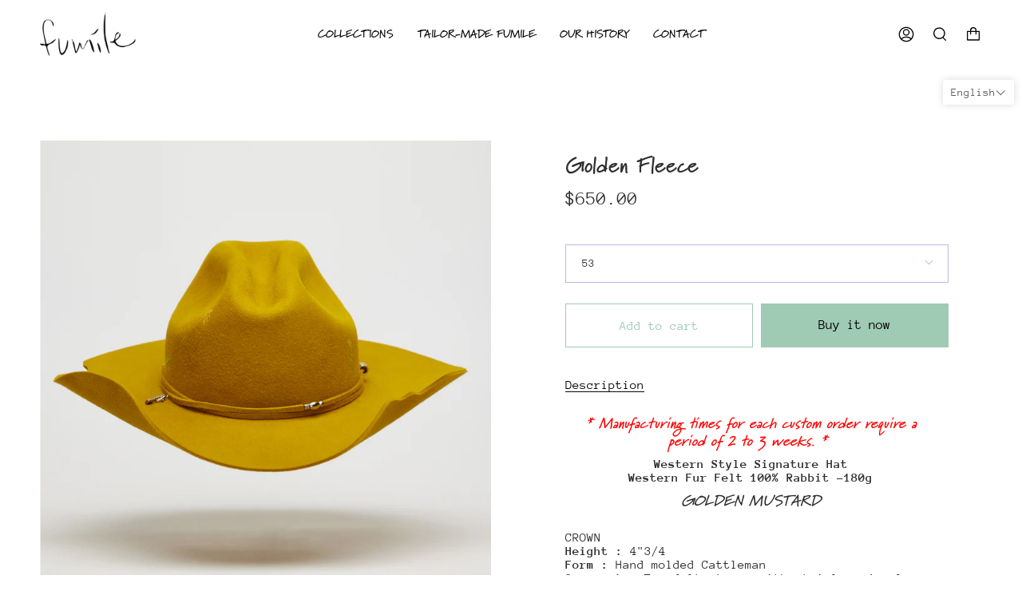

--- FILE ---
content_type: text/html; charset=utf-8
request_url: https://fumile.ca/en/products/toison-dor
body_size: 42904
content:
<!doctype html>
<html class="no-js no-touch supports-no-cookies" lang="en">
<head>
  <meta charset="UTF-8">
  <meta name="viewport" content="width=device-width, initial-scale=1.0">
  <meta name="theme-color" content="#9fcab3">
  <link rel="canonical" href="https://fumile.ca/en/products/toison-dor">

  <!-- ======================= Broadcast Theme V3.2.1 ========================= -->

  <link rel="preconnect" href="https://cdn.shopify.com" crossorigin>
  <link rel="preconnect" href="https://fonts.shopify.com" crossorigin>
  <link rel="preconnect" href="https://monorail-edge.shopifysvc.com" crossorigin>

  <link rel="preload" href="//fumile.ca/cdn/shop/t/4/assets/lazysizes.js?v=111431644619468174291654004455" as="script">
  <link rel="preload" href="//fumile.ca/cdn/shop/t/4/assets/vendor.js?v=54846291969275285991654004459" as="script">
  <link rel="preload" href="//fumile.ca/cdn/shop/t/4/assets/theme.js?v=29326426460222513501654004459" as="script">
  <link rel="preload" href="//fumile.ca/cdn/shop/t/4/assets/theme.css?v=111830002837967705241654004459" as="style"> 
  <link rel="preload" href="//fumile.ca/cdn/shop/t/4/assets/custom.css?v=166451166940755268251655735680" as="style"><link rel="preload" as="image" href="//fumile.ca/cdn/shop/files/Fond_blanc_-_rect_-_02_180x180.jpg?v=1658927774"><style data-shopify>.loading { position: fixed; top: 0; left: 0; z-index: 99999; width: 100%; height: 100%; background: var(--bg); transition: opacity 0.2s ease-out, visibility 0.2s ease-out; }
    body.is-loaded .loading { opacity: 0; visibility: hidden; pointer-events: none; }
    .loading__image__holder { position: absolute; top: 0; left: 0; width: 100%; height: 100%; font-size: 0; display: flex; align-items: center; justify-content: center; }
    .loading__image__holder:nth-child(2) { opacity: 0; }
    .loading__image { max-width: 180px; max-height: 180px; object-fit: contain; }
    .loading--animate .loading__image__holder:nth-child(1) { animation: pulse1 2s infinite ease-in-out; }
    .loading--animate .loading__image__holder:nth-child(2) { animation: pulse2 2s infinite ease-in-out; }
    @keyframes pulse1 {
      0% { opacity: 1; }
      50% { opacity: 0; }
      100% { opacity: 1; }
    }
    @keyframes pulse2 {
      0% { opacity: 0; }
      50% { opacity: 1; }
      100% { opacity: 0; }
    }</style>
    <link rel="shortcut icon" href="//fumile.ca/cdn/shop/files/favicon_be8e2fe8-53f9-4122-b5c4-fa10e4d1f7a7_32x32.png?v=1654022231" type="image/png" />
  

  <!-- Title and description ================================================ -->
  
  <title>
    
    Golden Fleece
    
    
    
      &ndash; Fumile
    
  </title>

  
    <meta name="description" content="* Manufacturing times for each custom order require a period of 2 to 3 weeks. *  Western Style Signature Hat Western Fur Felt 100% Rabbit -180g GOLDEN MUSTARD   CROWN Height : 4&quot;3/4 Form : Hand molded Cattleman Ornaments: Two felt straps with stainless jewel accents.  Addition of a sterling silver pendant *Scar and Can">
  

  

<meta property="og:site_name" content="Fumile">
<meta property="og:url" content="https://fumile.ca/en/products/toison-dor">
<meta property="og:title" content="Golden Fleece">
<meta property="og:type" content="product">
<meta property="og:description" content="* Manufacturing times for each custom order require a period of 2 to 3 weeks. *  Western Style Signature Hat Western Fur Felt 100% Rabbit -180g GOLDEN MUSTARD   CROWN Height : 4&quot;3/4 Form : Hand molded Cattleman Ornaments: Two felt straps with stainless jewel accents.  Addition of a sterling silver pendant *Scar and Can"><meta property="og:image" content="http://fumile.ca/cdn/shop/products/HAT-45_2.jpg?v=1657635256">
  <meta property="og:image:secure_url" content="https://fumile.ca/cdn/shop/products/HAT-45_2.jpg?v=1657635256">
  <meta property="og:image:width" content="2000">
  <meta property="og:image:height" content="2000"><meta property="og:price:amount" content="650.00">
  <meta property="og:price:currency" content="CAD"><meta name="twitter:card" content="summary_large_image">
<meta name="twitter:title" content="Golden Fleece">
<meta name="twitter:description" content="* Manufacturing times for each custom order require a period of 2 to 3 weeks. *  Western Style Signature Hat Western Fur Felt 100% Rabbit -180g GOLDEN MUSTARD   CROWN Height : 4&quot;3/4 Form : Hand molded Cattleman Ornaments: Two felt straps with stainless jewel accents.  Addition of a sterling silver pendant *Scar and Can">

  <!-- CSS ================================================================== -->

  <link href="//fumile.ca/cdn/shop/t/4/assets/font-settings.css?v=152643625520246415971763070079" rel="stylesheet" type="text/css" media="all" />

  
<style data-shopify>

:root {


---color-video-bg: #f2f2f2;


---color-bg: #ffffff;
---color-bg-secondary: #ffffff;
---color-bg-rgb: 255, 255, 255;

---color-text-dark: #090707;
---color-text: #2e2e2e;
---color-text-light: #6d6d6d;


/* === Opacity shades of grey ===*/
---color-a5:  rgba(46, 46, 46, 0.05);
---color-a10: rgba(46, 46, 46, 0.1);
---color-a15: rgba(46, 46, 46, 0.15);
---color-a20: rgba(46, 46, 46, 0.2);
---color-a25: rgba(46, 46, 46, 0.25);
---color-a30: rgba(46, 46, 46, 0.3);
---color-a35: rgba(46, 46, 46, 0.35);
---color-a40: rgba(46, 46, 46, 0.4);
---color-a45: rgba(46, 46, 46, 0.45);
---color-a50: rgba(46, 46, 46, 0.5);
---color-a55: rgba(46, 46, 46, 0.55);
---color-a60: rgba(46, 46, 46, 0.6);
---color-a65: rgba(46, 46, 46, 0.65);
---color-a70: rgba(46, 46, 46, 0.7);
---color-a75: rgba(46, 46, 46, 0.75);
---color-a80: rgba(46, 46, 46, 0.8);
---color-a85: rgba(46, 46, 46, 0.85);
---color-a90: rgba(46, 46, 46, 0.9);
---color-a95: rgba(46, 46, 46, 0.95);

---color-border: rgb(183, 185, 236);
---color-border-light: #d4d5f4;
---color-border-hairline: #f7f7f7;
---color-border-dark: #666bd7;/* === Bright color ===*/
---color-primary: #9fcab3;
---color-primary-hover: #63b98a;
---color-primary-fade: rgba(159, 202, 179, 0.05);
---color-primary-fade-hover: rgba(159, 202, 179, 0.1);---color-primary-opposite: #000000;


/* === Secondary Color ===*/
---color-secondary: #9fcab3;
---color-secondary-hover: #63b98a;
---color-secondary-fade: rgba(159, 202, 179, 0.05);
---color-secondary-fade-hover: rgba(159, 202, 179, 0.1);---color-secondary-opposite: #000000;


/* === link Color ===*/
---color-link: #48c0e2;
---color-link-hover: #9fcab3;
---color-link-fade: rgba(72, 192, 226, 0.05);
---color-link-fade-hover: rgba(72, 192, 226, 0.1);---color-link-opposite: #ffffff;


/* === Product grid sale tags ===*/
---color-sale-bg: #b26262;
---color-sale-text: #ffffff;---color-sale-text-secondary: #b26262;

/* === Product grid badges ===*/
---color-badge-bg: #ffffff;
---color-badge-text: #212121;

/* === Helper colors for form error states ===*/
---color-error: var(---color-primary);
---color-error-bg: var(---color-primary-fade);



  ---radius: 0px;
  ---radius-sm: 0px;


---color-announcement-bg: #fff980;
---color-announcement-text: #2e2e2e;
---color-announcement-border: #c0bc67;

---color-header-bg: #ffffff;
---color-header-link: #9fcab3;
---color-header-link-hover: #9fcab3;

---color-menu-bg: #ffffff;
---color-menu-border: #ffffff;
---color-menu-link: #9fcab3;
---color-menu-link-hover: #9fcab3;
---color-submenu-bg: #ffffff;
---color-submenu-link: #2e2e2e;
---color-submenu-link-hover: #9fcab3;
---color-menu-transparent: #ffffff;

---color-footer-bg: #ffffff;
---color-footer-text: #659cae;
---color-footer-link: #659cae;
---color-footer-link-hover: #9fcab3;
---color-footer-border: #9fcab3;

/* === Custom Cursor ===*/

--icon-zoom-in: url( "//fumile.ca/cdn/shop/t/4/assets/icon-zoom-in.svg?v=126996651526054293301654004454" );
--icon-zoom-out: url( "//fumile.ca/cdn/shop/t/4/assets/icon-zoom-out.svg?v=128675709041987423641654004455" );

/* === Typography ===*/
---product-grid-aspect-ratio: 120.0%;
---product-grid-size-piece: 12.0;


---font-weight-body: 400;
---font-weight-body-bold: 700;

---font-stack-body: "Anonymous Pro", monospace;
---font-style-body: normal;
---font-adjust-body: 1.0;

---font-weight-heading: 400;
---font-weight-heading-bold: 700;

---font-stack-heading: "Anonymous Pro", monospace;
---font-style-heading: normal;
---font-adjust-heading: 1.0;

---font-stack-nav: "Anonymous Pro", monospace;
---font-style-nav: normal;
---font-adjust-nav: 1.0;

---font-weight-nav: 400;
---font-weight-nav-bold: 700;

---font-size-base: 1.0rem;
---font-size-base-percent: 1.0;

---ico-select: url("//fumile.ca/cdn/shop/t/4/assets/ico-select.svg?v=115630813262522069291654004454");


/* === Parallax ===*/
---parallax-strength-min: 150.0%;
---parallax-strength-max: 160.0%;



}

</style>


  <link href="//fumile.ca/cdn/shop/t/4/assets/theme.css?v=111830002837967705241654004459" rel="stylesheet" type="text/css" media="all" />
  <link href="//fumile.ca/cdn/shop/t/4/assets/custom.css?v=166451166940755268251655735680" rel="stylesheet" type="text/css" media="all" />

  <script>
    if (window.navigator.userAgent.indexOf('MSIE ') > 0 || window.navigator.userAgent.indexOf('Trident/') > 0) {
      document.documentElement.className = document.documentElement.className + ' ie';

      var scripts = document.getElementsByTagName('script')[0];
      var polyfill = document.createElement("script");
      polyfill.defer = true;
      polyfill.src = "//fumile.ca/cdn/shop/t/4/assets/ie11.js?v=144489047535103983231654004455";

      scripts.parentNode.insertBefore(polyfill, scripts);
    } else {
      document.documentElement.className = document.documentElement.className.replace('no-js', 'js');
    }

    window.lazySizesConfig = window.lazySizesConfig || {};
    window.lazySizesConfig.preloadAfterLoad = true;

    let root = '/en';
    if (root[root.length - 1] !== '/') {
      root = `${root}/`;
    }

    window.theme = {
      routes: {
        root: root,
        cart: '/en/cart',
        cart_add_url: '/en/cart/add',
        product_recommendations_url: '/en/recommendations/products',
        search_url: '/en/search',
        addresses_url: '/en/account/addresses'
      },
      assets: {
        photoswipe: '//fumile.ca/cdn/shop/t/4/assets/photoswipe.js?v=108660782622152556431654004457',
        smoothscroll: '//fumile.ca/cdn/shop/t/4/assets/smoothscroll.js?v=37906625415260927261654004458',
        swatches: '//fumile.ca/cdn/shop/t/4/assets/swatches.json?v=153762849283573572451654004458',
        base: "//fumile.ca/cdn/shop/t/4/assets/",
        no_image: "//fumile.ca/cdn/shopifycloud/storefront/assets/no-image-2048-a2addb12_1024x.gif",
      },
      strings: {
        addToCart: "Add to cart",
        soldOut: "Sold Out",
        from: "From",
        preOrder: "Pre-order",
        sale: "Sale",
        subscription: "Subscription",
        unavailable: "Not available",
        unitPrice: "Unit price",
        unitPriceSeparator: "per",
        resultsFor: "Results for",
        noResultsFor: "No results for",
        shippingCalcSubmitButton: "Calculate shipping",
        shippingCalcSubmitButtonDisabled: "Calculating...",
        selectValue: "Select value",
        oneColor: "color",
        otherColor: "colors",
        upsellAddToCart: "Add",
        free: "Free"
      },
      settings: {
        customerLoggedIn: false,
        cartDrawerEnabled: true,
        enableQuickAdd: false,
        transparentHeader: false,
      },
      moneyFormat: "${{amount}}",
      moneyWithCurrencyFormat: "${{amount}} CAD",
      info: {
        name: 'broadcast'
      },
      version: '3.2.1'
    };
  </script>

  
    <script src="//fumile.ca/cdn/shopifycloud/storefront/assets/themes_support/shopify_common-5f594365.js" defer="defer"></script>
  

  <link rel="stylesheet" href="https://use.typekit.net/tvc3uzj.css">
  
  
  <!-- Theme Javascript ============================================================== -->
  <script src="//fumile.ca/cdn/shop/t/4/assets/lazysizes.js?v=111431644619468174291654004455" async="async"></script>
  <script src="//fumile.ca/cdn/shop/t/4/assets/vendor.js?v=54846291969275285991654004459" defer="defer"></script>
  <script src="//fumile.ca/cdn/shop/t/4/assets/theme.js?v=29326426460222513501654004459" defer="defer"></script>

  <!-- Shopify app scripts =========================================================== -->

  <script>window.performance && window.performance.mark && window.performance.mark('shopify.content_for_header.start');</script><meta name="google-site-verification" content="DSQWALCO3RTDNnLPp059ocZJfc7OfMXHIca-SS86BwE">
<meta id="shopify-digital-wallet" name="shopify-digital-wallet" content="/4947607621/digital_wallets/dialog">
<meta name="shopify-checkout-api-token" content="8b45cda89b152508b33fdb2d521bb71d">
<meta id="in-context-paypal-metadata" data-shop-id="4947607621" data-venmo-supported="false" data-environment="production" data-locale="en_US" data-paypal-v4="true" data-currency="CAD">
<link rel="alternate" hreflang="x-default" href="https://fumile.ca/products/toison-dor">
<link rel="alternate" hreflang="fr" href="https://fumile.ca/products/toison-dor">
<link rel="alternate" hreflang="en" href="https://fumile.ca/en/products/toison-dor">
<link rel="alternate" type="application/json+oembed" href="https://fumile.ca/en/products/toison-dor.oembed">
<script async="async" src="/checkouts/internal/preloads.js?locale=en-CA"></script>
<script id="shopify-features" type="application/json">{"accessToken":"8b45cda89b152508b33fdb2d521bb71d","betas":["rich-media-storefront-analytics"],"domain":"fumile.ca","predictiveSearch":true,"shopId":4947607621,"locale":"en"}</script>
<script>var Shopify = Shopify || {};
Shopify.shop = "fumile-chapelier.myshopify.com";
Shopify.locale = "en";
Shopify.currency = {"active":"CAD","rate":"1.0"};
Shopify.country = "CA";
Shopify.theme = {"name":"Working Copy Broadcast","id":121894076485,"schema_name":"Broadcast","schema_version":"3.2.1","theme_store_id":868,"role":"main"};
Shopify.theme.handle = "null";
Shopify.theme.style = {"id":null,"handle":null};
Shopify.cdnHost = "fumile.ca/cdn";
Shopify.routes = Shopify.routes || {};
Shopify.routes.root = "/en/";</script>
<script type="module">!function(o){(o.Shopify=o.Shopify||{}).modules=!0}(window);</script>
<script>!function(o){function n(){var o=[];function n(){o.push(Array.prototype.slice.apply(arguments))}return n.q=o,n}var t=o.Shopify=o.Shopify||{};t.loadFeatures=n(),t.autoloadFeatures=n()}(window);</script>
<script id="shop-js-analytics" type="application/json">{"pageType":"product"}</script>
<script defer="defer" async type="module" src="//fumile.ca/cdn/shopifycloud/shop-js/modules/v2/client.init-shop-cart-sync_BApSsMSl.en.esm.js"></script>
<script defer="defer" async type="module" src="//fumile.ca/cdn/shopifycloud/shop-js/modules/v2/chunk.common_CBoos6YZ.esm.js"></script>
<script type="module">
  await import("//fumile.ca/cdn/shopifycloud/shop-js/modules/v2/client.init-shop-cart-sync_BApSsMSl.en.esm.js");
await import("//fumile.ca/cdn/shopifycloud/shop-js/modules/v2/chunk.common_CBoos6YZ.esm.js");

  window.Shopify.SignInWithShop?.initShopCartSync?.({"fedCMEnabled":true,"windoidEnabled":true});

</script>
<script>(function() {
  var isLoaded = false;
  function asyncLoad() {
    if (isLoaded) return;
    isLoaded = true;
    var urls = ["\/\/www.powr.io\/powr.js?powr-token=fumile-chapelier.myshopify.com\u0026external-type=shopify\u0026shop=fumile-chapelier.myshopify.com"];
    for (var i = 0; i < urls.length; i++) {
      var s = document.createElement('script');
      s.type = 'text/javascript';
      s.async = true;
      s.src = urls[i];
      var x = document.getElementsByTagName('script')[0];
      x.parentNode.insertBefore(s, x);
    }
  };
  if(window.attachEvent) {
    window.attachEvent('onload', asyncLoad);
  } else {
    window.addEventListener('load', asyncLoad, false);
  }
})();</script>
<script id="__st">var __st={"a":4947607621,"offset":-18000,"reqid":"197b427e-0152-4ef2-9e49-adc0f16033cf-1768909592","pageurl":"fumile.ca\/en\/products\/toison-dor","u":"710f59945419","p":"product","rtyp":"product","rid":6784716636229};</script>
<script>window.ShopifyPaypalV4VisibilityTracking = true;</script>
<script id="captcha-bootstrap">!function(){'use strict';const t='contact',e='account',n='new_comment',o=[[t,t],['blogs',n],['comments',n],[t,'customer']],c=[[e,'customer_login'],[e,'guest_login'],[e,'recover_customer_password'],[e,'create_customer']],r=t=>t.map((([t,e])=>`form[action*='/${t}']:not([data-nocaptcha='true']) input[name='form_type'][value='${e}']`)).join(','),a=t=>()=>t?[...document.querySelectorAll(t)].map((t=>t.form)):[];function s(){const t=[...o],e=r(t);return a(e)}const i='password',u='form_key',d=['recaptcha-v3-token','g-recaptcha-response','h-captcha-response',i],f=()=>{try{return window.sessionStorage}catch{return}},m='__shopify_v',_=t=>t.elements[u];function p(t,e,n=!1){try{const o=window.sessionStorage,c=JSON.parse(o.getItem(e)),{data:r}=function(t){const{data:e,action:n}=t;return t[m]||n?{data:e,action:n}:{data:t,action:n}}(c);for(const[e,n]of Object.entries(r))t.elements[e]&&(t.elements[e].value=n);n&&o.removeItem(e)}catch(o){console.error('form repopulation failed',{error:o})}}const l='form_type',E='cptcha';function T(t){t.dataset[E]=!0}const w=window,h=w.document,L='Shopify',v='ce_forms',y='captcha';let A=!1;((t,e)=>{const n=(g='f06e6c50-85a8-45c8-87d0-21a2b65856fe',I='https://cdn.shopify.com/shopifycloud/storefront-forms-hcaptcha/ce_storefront_forms_captcha_hcaptcha.v1.5.2.iife.js',D={infoText:'Protected by hCaptcha',privacyText:'Privacy',termsText:'Terms'},(t,e,n)=>{const o=w[L][v],c=o.bindForm;if(c)return c(t,g,e,D).then(n);var r;o.q.push([[t,g,e,D],n]),r=I,A||(h.body.append(Object.assign(h.createElement('script'),{id:'captcha-provider',async:!0,src:r})),A=!0)});var g,I,D;w[L]=w[L]||{},w[L][v]=w[L][v]||{},w[L][v].q=[],w[L][y]=w[L][y]||{},w[L][y].protect=function(t,e){n(t,void 0,e),T(t)},Object.freeze(w[L][y]),function(t,e,n,w,h,L){const[v,y,A,g]=function(t,e,n){const i=e?o:[],u=t?c:[],d=[...i,...u],f=r(d),m=r(i),_=r(d.filter((([t,e])=>n.includes(e))));return[a(f),a(m),a(_),s()]}(w,h,L),I=t=>{const e=t.target;return e instanceof HTMLFormElement?e:e&&e.form},D=t=>v().includes(t);t.addEventListener('submit',(t=>{const e=I(t);if(!e)return;const n=D(e)&&!e.dataset.hcaptchaBound&&!e.dataset.recaptchaBound,o=_(e),c=g().includes(e)&&(!o||!o.value);(n||c)&&t.preventDefault(),c&&!n&&(function(t){try{if(!f())return;!function(t){const e=f();if(!e)return;const n=_(t);if(!n)return;const o=n.value;o&&e.removeItem(o)}(t);const e=Array.from(Array(32),(()=>Math.random().toString(36)[2])).join('');!function(t,e){_(t)||t.append(Object.assign(document.createElement('input'),{type:'hidden',name:u})),t.elements[u].value=e}(t,e),function(t,e){const n=f();if(!n)return;const o=[...t.querySelectorAll(`input[type='${i}']`)].map((({name:t})=>t)),c=[...d,...o],r={};for(const[a,s]of new FormData(t).entries())c.includes(a)||(r[a]=s);n.setItem(e,JSON.stringify({[m]:1,action:t.action,data:r}))}(t,e)}catch(e){console.error('failed to persist form',e)}}(e),e.submit())}));const S=(t,e)=>{t&&!t.dataset[E]&&(n(t,e.some((e=>e===t))),T(t))};for(const o of['focusin','change'])t.addEventListener(o,(t=>{const e=I(t);D(e)&&S(e,y())}));const B=e.get('form_key'),M=e.get(l),P=B&&M;t.addEventListener('DOMContentLoaded',(()=>{const t=y();if(P)for(const e of t)e.elements[l].value===M&&p(e,B);[...new Set([...A(),...v().filter((t=>'true'===t.dataset.shopifyCaptcha))])].forEach((e=>S(e,t)))}))}(h,new URLSearchParams(w.location.search),n,t,e,['guest_login'])})(!0,!0)}();</script>
<script integrity="sha256-4kQ18oKyAcykRKYeNunJcIwy7WH5gtpwJnB7kiuLZ1E=" data-source-attribution="shopify.loadfeatures" defer="defer" src="//fumile.ca/cdn/shopifycloud/storefront/assets/storefront/load_feature-a0a9edcb.js" crossorigin="anonymous"></script>
<script data-source-attribution="shopify.dynamic_checkout.dynamic.init">var Shopify=Shopify||{};Shopify.PaymentButton=Shopify.PaymentButton||{isStorefrontPortableWallets:!0,init:function(){window.Shopify.PaymentButton.init=function(){};var t=document.createElement("script");t.src="https://fumile.ca/cdn/shopifycloud/portable-wallets/latest/portable-wallets.en.js",t.type="module",document.head.appendChild(t)}};
</script>
<script data-source-attribution="shopify.dynamic_checkout.buyer_consent">
  function portableWalletsHideBuyerConsent(e){var t=document.getElementById("shopify-buyer-consent"),n=document.getElementById("shopify-subscription-policy-button");t&&n&&(t.classList.add("hidden"),t.setAttribute("aria-hidden","true"),n.removeEventListener("click",e))}function portableWalletsShowBuyerConsent(e){var t=document.getElementById("shopify-buyer-consent"),n=document.getElementById("shopify-subscription-policy-button");t&&n&&(t.classList.remove("hidden"),t.removeAttribute("aria-hidden"),n.addEventListener("click",e))}window.Shopify?.PaymentButton&&(window.Shopify.PaymentButton.hideBuyerConsent=portableWalletsHideBuyerConsent,window.Shopify.PaymentButton.showBuyerConsent=portableWalletsShowBuyerConsent);
</script>
<script>
  function portableWalletsCleanup(e){e&&e.src&&console.error("Failed to load portable wallets script "+e.src);var t=document.querySelectorAll("shopify-accelerated-checkout .shopify-payment-button__skeleton, shopify-accelerated-checkout-cart .wallet-cart-button__skeleton"),e=document.getElementById("shopify-buyer-consent");for(let e=0;e<t.length;e++)t[e].remove();e&&e.remove()}function portableWalletsNotLoadedAsModule(e){e instanceof ErrorEvent&&"string"==typeof e.message&&e.message.includes("import.meta")&&"string"==typeof e.filename&&e.filename.includes("portable-wallets")&&(window.removeEventListener("error",portableWalletsNotLoadedAsModule),window.Shopify.PaymentButton.failedToLoad=e,"loading"===document.readyState?document.addEventListener("DOMContentLoaded",window.Shopify.PaymentButton.init):window.Shopify.PaymentButton.init())}window.addEventListener("error",portableWalletsNotLoadedAsModule);
</script>

<script type="module" src="https://fumile.ca/cdn/shopifycloud/portable-wallets/latest/portable-wallets.en.js" onError="portableWalletsCleanup(this)" crossorigin="anonymous"></script>
<script nomodule>
  document.addEventListener("DOMContentLoaded", portableWalletsCleanup);
</script>

<link id="shopify-accelerated-checkout-styles" rel="stylesheet" media="screen" href="https://fumile.ca/cdn/shopifycloud/portable-wallets/latest/accelerated-checkout-backwards-compat.css" crossorigin="anonymous">
<style id="shopify-accelerated-checkout-cart">
        #shopify-buyer-consent {
  margin-top: 1em;
  display: inline-block;
  width: 100%;
}

#shopify-buyer-consent.hidden {
  display: none;
}

#shopify-subscription-policy-button {
  background: none;
  border: none;
  padding: 0;
  text-decoration: underline;
  font-size: inherit;
  cursor: pointer;
}

#shopify-subscription-policy-button::before {
  box-shadow: none;
}

      </style>

<script>window.performance && window.performance.mark && window.performance.mark('shopify.content_for_header.end');</script>
  <script type="text/javascript">
    var Tipo = Tipo || {};
    Tipo.Booking = Tipo.Booking || {};
    Tipo.Booking.appUrl = 'https://booking.tipo.io';
    Tipo.Booking.shop = {
      id: 32986,
      url : 'fumile-chapelier.myshopify.com',
      domain : 'fumile.ca',
      settings : "{\"general\":{\"hide_add_to_cart\":\"2\",\"hide_buy_now\":\"2\",\"redirect_url\":null,\"allow_bring_more\":false,\"confirm_to\":\"checkout\",\"time_format\":\"24h\",\"multipleEmployees\":\"1\",\"hide_employee_on_front_store\":true,\"multipleLocations\":\"0\",\"show_location_on_front_store\":true,\"formatDate\":\"YYYY-MM-DD\",\"formatDateServe\":\"Y-m-d\",\"formatDateTime\":\"YYYY-MM-DD HH:mm\",\"formatTime\":\"HH:mm\",\"weekStart\":0},\"booking\":{\"text_price_color\":\"#ff0000\",\"timeBlock\":\"fixed\",\"stepping\":\"60\",\"font\":\"Arial\",\"primary_color\":\"#1fd3c0\",\"cancel_button\":\"#ffffff\",\"text_color\":\"#6370a7\",\"calender_background_color\":\"#2b3360\",\"calender_text_color\":\"#ffffff\",\"day_off_color\":\"#a3a3a3\",\"time_slot_color\":\"#414c89\",\"time_slot_color_hover\":\"#313d88\",\"selected_time_slot_color\":\"#ffd153\",\"background_color_calendar\":\"#2b3360\",\"background_image\":\"preset1.jpg\",\"selected_day_color\":\"#1fd3c0\",\"time_slot_color_selected\":\"#ff007b\",\"background_color_box_message_time_slot_no_available\":\"#e9e9e9\",\"text_color_text_box_message_time_slot_no_available\":\"#424242\",\"time_slot_no_available_color\":\"#a3a3a3\",\"sortProduct\":{\"type\":1,\"sortProductAuto\":\"asc\",\"sortProductManually\":[\"6776674451525\"]},\"statusDefault\":\"2\"},\"translation\":{\"languageDatepicker\":\"en-US\",\"customDatePickerDays\":\"Sunday, Monday, Tuesday, Wednesday, Thursday, Friday, Saturday\",\"customDatePickerDaysShort\":\"Sun, Mon, Tue, Wed, Thu, Fri, Sat\",\"customDatePickerDaysMin\":\"Su, Mo, Tu, We, Th, Fr, Sa\",\"customDatePickerMonths\":\"January, February, March, April, May, June, July, August, September, October, November, December\",\"customDatePickerMonthsShort\":\"Jan, Feb, Mar, Apr, May, Jun, Jul, Aug, Sep, Oct, Nov, Dec\",\"widget\":{\"default\":{\"please_select\":\"Please select service\",\"training\":\"Training\",\"trainer\":\"Trainer\",\"bringing_anyone\":\"Bringing anyone with you?\",\"num_of_additional\":\"Number of Additional People\",\"date_and_time\":\"Pick date & time\",\"continue\":\"Continue\",\"total_price\":\"Total Price\",\"confirm\":\"Confirm\",\"cancel\":\"Cancel\",\"thank_you\":\"Thank you! Your booking is completed\",\"date\":\"Date\",\"time\":\"Time\",\"datetime\":\"Date Time\",\"duration\":\"Duration\",\"location\":\"Location\",\"first_name\":\"First name\",\"last_name\":\"Last name\",\"phone\":\"Phone\",\"email\":\"Email\",\"address\":\"Address\",\"address_2\":\"Address 2\",\"status\":\"Status\",\"country\":\"Country\",\"full_name\":\"Fullname\",\"product\":\"Service\",\"product_placeholder\":\"Select your service\",\"variant\":\"Variant\",\"variant_placeholder\":\"Select your variant\",\"location_placeholder\":\"Select a location\",\"employee\":\"Employee\",\"employee_placeholder\":\"Select an employee\",\"quantity\":\"Quantity\",\"back\":\"Back\",\"payment\":\"Payment\",\"you_can_only_bring\":\"You can only bring {number} people\",\"not_available\":\"Selected service is currently not available.\",\"no_employee\":\"No employee\",\"no_location\":\"No location\",\"is_required\":\"This field is required.\",\"valid_phone_number\":\"Please enter a valid phone number.\",\"valid_email\":\"Please enter a valid email.\",\"time_slot_no_available\":\"This slot is no longer available\",\"price\":\"Price\",\"export_file_isc\":\"Export to file isc\",\"confirm_free_booking_successfully\":\"Thank for your booking. We will get back to you shortly.\",\"confirm_free_booking_unsuccessfully\":\"Whoops, looks like something went wrong.\",\"duration_unit\":\"minutes\"}}},\"integrate\":{\"zapier\":{\"cretaeOrUpdateUrl\":\"\",\"deleteUrl\":\"\"}},\"free_form\":{\"first_name\":{\"enable\":true,\"label\":\"First name\",\"required\":true},\"last_name\":{\"enable\":true,\"label\":\"Last name\",\"required\":true},\"phone_number\":{\"enable\":false,\"label\":\"Phone number\",\"required\":true},\"email\":{\"label\":\"Email\",\"required\":true,\"enable\":true}}}",
      locale: 'en',
      plan : {"id":7,"version":"2","plan":"FREE","feature":"{\"employee\":1,\"product\":1,\"location\":1,\"extraFieldSet\":false,\"hideBrand\":false,\"trialDay\":\"0\",\"trialDayOld\":\"0\",\"priceOld\":\"0\",\"googleCalendar\":false,\"zoom\":false}","price":"0.00","type":"month","status":1,"created_at":null,"updated_at":"2022-01-21 02:21:05"}
    };
    Tipo.Booking.locale = "en";
    Tipo.Booking.countryCode = ['ca'];
    
      Tipo.Booking.product = {"id":6784716636229,"title":"Golden Fleece","handle":"toison-dor","description":"\u003ch6 data-mce-style=\"text-align: center;\" style=\"text-align: center;\"\u003e\u003cspan data-mce-style=\"color: #ff0000;\" style=\"color: #ff0000;\"\u003e\u003cem\u003e* Manufacturing times for each custom order require a period of 2 to 3 weeks. *\u003c\/em\u003e\u003c\/span\u003e\u003cstrong\u003e\u0026nbsp;\u003c\/strong\u003e\u003c\/h6\u003e\n\n\u003cdiv data-mce-style=\"text-align: center;\" style=\"text-align: center;\"\u003e\u003cstrong\u003eWestern Style Signature Hat\u003c\/strong\u003e\u003c\/div\u003e\n\n\u003cdiv data-mce-style=\"text-align: center;\" style=\"text-align: center;\"\u003e\u003cstrong\u003e\u003cstrong\u003eWestern Fur Felt 100% Rabbit -180g\u003c\/strong\u003e\u003c\/strong\u003e\n\n\u003cdiv style=\"text-align: left;\"\u003e\n\u003ch6 data-mce-style=\"text-align: center;\" style=\"text-align: center;\"\u003e\u003cstrong\u003e\u003ci\u003eGOLDEN MUSTARD\u003c\/i\u003e\u003c\/strong\u003e\u003c\/h6\u003e\n\u003c\/div\u003e\n\n\u003cdiv style=\"text-align: left;\"\u003e\u0026nbsp;\u003c\/div\u003e\n\n\u003cdiv style=\"text-align: left;\"\u003eCROWN\u003cbr data-mce-fragment=\"1\" \/\u003e\n\u003cstrong\u003eHeight :\u003c\/strong\u003e 4\u0026quot;3\/4\u003cbr data-mce-fragment=\"1\" \/\u003e\n\u003cstrong\u003eForm :\u003c\/strong\u003e\u0026nbsp;Hand molded\u0026nbsp;Cattleman\u003cbr data-mce-fragment=\"1\" \/\u003e\n\u003cstrong\u003eOrnaments:\u003c\/strong\u003e\u0026nbsp;Two felt straps with stainless jewel accents.\u0026nbsp;\u003cmeta charset=\"utf-8\"\u003e \u003cspan data-mce-fragment=\"1\"\u003eAddition of a\u0026nbsp;\u003c\/span\u003e\u003cspan data-mce-fragment=\"1\"\u003esterling silver pendant\u003c\/span\u003e\u003c\/div\u003e\n\n\u003cdiv style=\"text-align: left;\"\u003e\n\u003ch6 style=\"text-align: left;\"\u003e\u003cstrong\u003e\u003ci\u003e*Scar and Canvas: Hand Embroidered with Fumile\u0026#39;s Signature\u003c\/i\u003e\u0026nbsp;\u003c\/strong\u003e\u003c\/h6\u003e\n\n\u003cp\u003eBRIM\u003cbr data-mce-fragment=\"1\" \/\u003e\n\u003cstrong\u003eLenght :\u003c\/strong\u003e\u0026nbsp;3\u0026quot;1\/2\u003cbr data-mce-fragment=\"1\" \/\u003e\n\u003cstrong\u003eStyle :\u003c\/strong\u003e\u0026nbsp;Western\u003cbr data-mce-fragment=\"1\" \/\u003e\n\u003cstrong\u003eFinishing :\u003c\/strong\u003e\u0026nbsp;\u0026#39;Raw Edge\u0026#39; with mountain style incisions\u003c\/p\u003e\n\n\u003cp\u003eHAT INTERIOR\u003cbr data-mce-fragment=\"1\" \/\u003e\nCotton ribbon\u003cbr data-mce-fragment=\"1\" \/\u003e\nSatin lining Signed Fumile\u003c\/p\u003e\n\u003c\/div\u003e\n\n\u003cblockquote\u003e\n\u003ch6 style=\"text-align: center;\"\u003e\u003cspan\u003e\u003cem\u003eHow to measure your head\u0026#39;s measurement?\u003c\/em\u003e\u003c\/span\u003e\u003c\/h6\u003e\n\n\u003ch6 style=\"text-align: center;\"\u003eUsing a tape measure, measure around the widest part of your head (in cm).\u0026nbsp;\u003cspan class=\"s1\"\u003eNote that it is always best to round up to a larger size.\u003c\/span\u003e \u003cspan class=\"s1\"\u003e\u003cimg alt=\"\" height=\"127\" src=\"\/\/cdn.shopify.com\/s\/files\/1\/0049\/4760\/7621\/files\/tete_large.jpg?v=1539035987\" style=\"display: block; margin-left: auto; margin-right: auto;\" width=\"101\" \/\u003e\u003c\/span\u003e\u003c\/h6\u003e\n\u003c\/blockquote\u003e\n\u003c\/div\u003e\n","published_at":"2022-07-12T10:01:53-04:00","created_at":"2022-07-12T10:01:52-04:00","vendor":"Fumile","type":"","tags":[],"price":65000,"price_min":65000,"price_max":65000,"available":true,"price_varies":false,"compare_at_price":null,"compare_at_price_min":0,"compare_at_price_max":0,"compare_at_price_varies":false,"variants":[{"id":40190142414917,"title":"53","option1":"53","option2":null,"option3":null,"sku":"","requires_shipping":true,"taxable":true,"featured_image":null,"available":true,"name":"Golden Fleece - 53","public_title":"53","options":["53"],"price":65000,"weight":0,"compare_at_price":null,"inventory_management":null,"barcode":"42414917","requires_selling_plan":false,"selling_plan_allocations":[]},{"id":40190142447685,"title":"54","option1":"54","option2":null,"option3":null,"sku":"","requires_shipping":true,"taxable":true,"featured_image":null,"available":true,"name":"Golden Fleece - 54","public_title":"54","options":["54"],"price":65000,"weight":0,"compare_at_price":null,"inventory_management":null,"barcode":"42447685","requires_selling_plan":false,"selling_plan_allocations":[]},{"id":40190142480453,"title":"55","option1":"55","option2":null,"option3":null,"sku":"","requires_shipping":true,"taxable":true,"featured_image":null,"available":true,"name":"Golden Fleece - 55","public_title":"55","options":["55"],"price":65000,"weight":0,"compare_at_price":null,"inventory_management":null,"barcode":"42480453","requires_selling_plan":false,"selling_plan_allocations":[]},{"id":40190142513221,"title":"56","option1":"56","option2":null,"option3":null,"sku":"","requires_shipping":true,"taxable":true,"featured_image":null,"available":true,"name":"Golden Fleece - 56","public_title":"56","options":["56"],"price":65000,"weight":0,"compare_at_price":null,"inventory_management":null,"barcode":"42513221","requires_selling_plan":false,"selling_plan_allocations":[]},{"id":40190142545989,"title":"57","option1":"57","option2":null,"option3":null,"sku":"","requires_shipping":true,"taxable":true,"featured_image":null,"available":true,"name":"Golden Fleece - 57","public_title":"57","options":["57"],"price":65000,"weight":0,"compare_at_price":null,"inventory_management":null,"barcode":"42545989","requires_selling_plan":false,"selling_plan_allocations":[]},{"id":40190142578757,"title":"58","option1":"58","option2":null,"option3":null,"sku":"","requires_shipping":true,"taxable":true,"featured_image":null,"available":true,"name":"Golden Fleece - 58","public_title":"58","options":["58"],"price":65000,"weight":0,"compare_at_price":null,"inventory_management":null,"barcode":"42578757","requires_selling_plan":false,"selling_plan_allocations":[]},{"id":40190142611525,"title":"59","option1":"59","option2":null,"option3":null,"sku":"","requires_shipping":true,"taxable":true,"featured_image":null,"available":true,"name":"Golden Fleece - 59","public_title":"59","options":["59"],"price":65000,"weight":0,"compare_at_price":null,"inventory_management":null,"barcode":"42611525","requires_selling_plan":false,"selling_plan_allocations":[]},{"id":40190142644293,"title":"60","option1":"60","option2":null,"option3":null,"sku":"","requires_shipping":true,"taxable":true,"featured_image":null,"available":true,"name":"Golden Fleece - 60","public_title":"60","options":["60"],"price":65000,"weight":0,"compare_at_price":null,"inventory_management":null,"barcode":"42644293","requires_selling_plan":false,"selling_plan_allocations":[]},{"id":40190142677061,"title":"61","option1":"61","option2":null,"option3":null,"sku":"","requires_shipping":true,"taxable":true,"featured_image":null,"available":true,"name":"Golden Fleece - 61","public_title":"61","options":["61"],"price":65000,"weight":0,"compare_at_price":null,"inventory_management":null,"barcode":"42677061","requires_selling_plan":false,"selling_plan_allocations":[]},{"id":40190142709829,"title":"62","option1":"62","option2":null,"option3":null,"sku":"","requires_shipping":true,"taxable":true,"featured_image":null,"available":true,"name":"Golden Fleece - 62","public_title":"62","options":["62"],"price":65000,"weight":0,"compare_at_price":null,"inventory_management":null,"barcode":"42709829","requires_selling_plan":false,"selling_plan_allocations":[]}],"images":["\/\/fumile.ca\/cdn\/shop\/products\/HAT-45_2.jpg?v=1657635256","\/\/fumile.ca\/cdn\/shop\/products\/HAT-45_3.jpg?v=1657635256","\/\/fumile.ca\/cdn\/shop\/products\/HAT-45_1.jpg?v=1657635256","\/\/fumile.ca\/cdn\/shop\/products\/HAT-45_4.jpg?v=1657634514","\/\/fumile.ca\/cdn\/shop\/products\/HAT-45_5.jpg?v=1657634514"],"featured_image":"\/\/fumile.ca\/cdn\/shop\/products\/HAT-45_2.jpg?v=1657635256","options":["Sizes (in cm)"],"media":[{"alt":null,"id":23579035304005,"position":1,"preview_image":{"aspect_ratio":1.0,"height":2000,"width":2000,"src":"\/\/fumile.ca\/cdn\/shop\/products\/HAT-45_2.jpg?v=1657635256"},"aspect_ratio":1.0,"height":2000,"media_type":"image","src":"\/\/fumile.ca\/cdn\/shop\/products\/HAT-45_2.jpg?v=1657635256","width":2000},{"alt":null,"id":23579035336773,"position":2,"preview_image":{"aspect_ratio":1.0,"height":2000,"width":2000,"src":"\/\/fumile.ca\/cdn\/shop\/products\/HAT-45_3.jpg?v=1657635256"},"aspect_ratio":1.0,"height":2000,"media_type":"image","src":"\/\/fumile.ca\/cdn\/shop\/products\/HAT-45_3.jpg?v=1657635256","width":2000},{"alt":null,"id":23579035271237,"position":3,"preview_image":{"aspect_ratio":1.0,"height":2000,"width":2000,"src":"\/\/fumile.ca\/cdn\/shop\/products\/HAT-45_1.jpg?v=1657635256"},"aspect_ratio":1.0,"height":2000,"media_type":"image","src":"\/\/fumile.ca\/cdn\/shop\/products\/HAT-45_1.jpg?v=1657635256","width":2000},{"alt":null,"id":23579035369541,"position":4,"preview_image":{"aspect_ratio":1.0,"height":2000,"width":2000,"src":"\/\/fumile.ca\/cdn\/shop\/products\/HAT-45_4.jpg?v=1657634514"},"aspect_ratio":1.0,"height":2000,"media_type":"image","src":"\/\/fumile.ca\/cdn\/shop\/products\/HAT-45_4.jpg?v=1657634514","width":2000},{"alt":null,"id":23579035402309,"position":5,"preview_image":{"aspect_ratio":1.0,"height":2000,"width":2000,"src":"\/\/fumile.ca\/cdn\/shop\/products\/HAT-45_5.jpg?v=1657634514"},"aspect_ratio":1.0,"height":2000,"media_type":"image","src":"\/\/fumile.ca\/cdn\/shop\/products\/HAT-45_5.jpg?v=1657634514","width":2000}],"requires_selling_plan":false,"selling_plan_groups":[],"content":"\u003ch6 data-mce-style=\"text-align: center;\" style=\"text-align: center;\"\u003e\u003cspan data-mce-style=\"color: #ff0000;\" style=\"color: #ff0000;\"\u003e\u003cem\u003e* Manufacturing times for each custom order require a period of 2 to 3 weeks. *\u003c\/em\u003e\u003c\/span\u003e\u003cstrong\u003e\u0026nbsp;\u003c\/strong\u003e\u003c\/h6\u003e\n\n\u003cdiv data-mce-style=\"text-align: center;\" style=\"text-align: center;\"\u003e\u003cstrong\u003eWestern Style Signature Hat\u003c\/strong\u003e\u003c\/div\u003e\n\n\u003cdiv data-mce-style=\"text-align: center;\" style=\"text-align: center;\"\u003e\u003cstrong\u003e\u003cstrong\u003eWestern Fur Felt 100% Rabbit -180g\u003c\/strong\u003e\u003c\/strong\u003e\n\n\u003cdiv style=\"text-align: left;\"\u003e\n\u003ch6 data-mce-style=\"text-align: center;\" style=\"text-align: center;\"\u003e\u003cstrong\u003e\u003ci\u003eGOLDEN MUSTARD\u003c\/i\u003e\u003c\/strong\u003e\u003c\/h6\u003e\n\u003c\/div\u003e\n\n\u003cdiv style=\"text-align: left;\"\u003e\u0026nbsp;\u003c\/div\u003e\n\n\u003cdiv style=\"text-align: left;\"\u003eCROWN\u003cbr data-mce-fragment=\"1\" \/\u003e\n\u003cstrong\u003eHeight :\u003c\/strong\u003e 4\u0026quot;3\/4\u003cbr data-mce-fragment=\"1\" \/\u003e\n\u003cstrong\u003eForm :\u003c\/strong\u003e\u0026nbsp;Hand molded\u0026nbsp;Cattleman\u003cbr data-mce-fragment=\"1\" \/\u003e\n\u003cstrong\u003eOrnaments:\u003c\/strong\u003e\u0026nbsp;Two felt straps with stainless jewel accents.\u0026nbsp;\u003cmeta charset=\"utf-8\"\u003e \u003cspan data-mce-fragment=\"1\"\u003eAddition of a\u0026nbsp;\u003c\/span\u003e\u003cspan data-mce-fragment=\"1\"\u003esterling silver pendant\u003c\/span\u003e\u003c\/div\u003e\n\n\u003cdiv style=\"text-align: left;\"\u003e\n\u003ch6 style=\"text-align: left;\"\u003e\u003cstrong\u003e\u003ci\u003e*Scar and Canvas: Hand Embroidered with Fumile\u0026#39;s Signature\u003c\/i\u003e\u0026nbsp;\u003c\/strong\u003e\u003c\/h6\u003e\n\n\u003cp\u003eBRIM\u003cbr data-mce-fragment=\"1\" \/\u003e\n\u003cstrong\u003eLenght :\u003c\/strong\u003e\u0026nbsp;3\u0026quot;1\/2\u003cbr data-mce-fragment=\"1\" \/\u003e\n\u003cstrong\u003eStyle :\u003c\/strong\u003e\u0026nbsp;Western\u003cbr data-mce-fragment=\"1\" \/\u003e\n\u003cstrong\u003eFinishing :\u003c\/strong\u003e\u0026nbsp;\u0026#39;Raw Edge\u0026#39; with mountain style incisions\u003c\/p\u003e\n\n\u003cp\u003eHAT INTERIOR\u003cbr data-mce-fragment=\"1\" \/\u003e\nCotton ribbon\u003cbr data-mce-fragment=\"1\" \/\u003e\nSatin lining Signed Fumile\u003c\/p\u003e\n\u003c\/div\u003e\n\n\u003cblockquote\u003e\n\u003ch6 style=\"text-align: center;\"\u003e\u003cspan\u003e\u003cem\u003eHow to measure your head\u0026#39;s measurement?\u003c\/em\u003e\u003c\/span\u003e\u003c\/h6\u003e\n\n\u003ch6 style=\"text-align: center;\"\u003eUsing a tape measure, measure around the widest part of your head (in cm).\u0026nbsp;\u003cspan class=\"s1\"\u003eNote that it is always best to round up to a larger size.\u003c\/span\u003e \u003cspan class=\"s1\"\u003e\u003cimg alt=\"\" height=\"127\" src=\"\/\/cdn.shopify.com\/s\/files\/1\/0049\/4760\/7621\/files\/tete_large.jpg?v=1539035987\" style=\"display: block; margin-left: auto; margin-right: auto;\" width=\"101\" \/\u003e\u003c\/span\u003e\u003c\/h6\u003e\n\u003c\/blockquote\u003e\n\u003c\/div\u003e\n"};
      Tipo.Booking.product.options = [{"name":"Sizes (in cm)","position":1,"values":["53","54","55","56","57","58","59","60","61","62"]}];
      
        Tipo.Booking.product.variants[0].inventory_management = '';
        Tipo.Booking.product.variants[0].inventory_quantity = 0;
        Tipo.Booking.product.variants[0].inventory_policy = 'deny';
      
        Tipo.Booking.product.variants[1].inventory_management = '';
        Tipo.Booking.product.variants[1].inventory_quantity = 0;
        Tipo.Booking.product.variants[1].inventory_policy = 'deny';
      
        Tipo.Booking.product.variants[2].inventory_management = '';
        Tipo.Booking.product.variants[2].inventory_quantity = 0;
        Tipo.Booking.product.variants[2].inventory_policy = 'deny';
      
        Tipo.Booking.product.variants[3].inventory_management = '';
        Tipo.Booking.product.variants[3].inventory_quantity = 0;
        Tipo.Booking.product.variants[3].inventory_policy = 'deny';
      
        Tipo.Booking.product.variants[4].inventory_management = '';
        Tipo.Booking.product.variants[4].inventory_quantity = 0;
        Tipo.Booking.product.variants[4].inventory_policy = 'deny';
      
        Tipo.Booking.product.variants[5].inventory_management = '';
        Tipo.Booking.product.variants[5].inventory_quantity = 0;
        Tipo.Booking.product.variants[5].inventory_policy = 'deny';
      
        Tipo.Booking.product.variants[6].inventory_management = '';
        Tipo.Booking.product.variants[6].inventory_quantity = 0;
        Tipo.Booking.product.variants[6].inventory_policy = 'deny';
      
        Tipo.Booking.product.variants[7].inventory_management = '';
        Tipo.Booking.product.variants[7].inventory_quantity = 0;
        Tipo.Booking.product.variants[7].inventory_policy = 'deny';
      
        Tipo.Booking.product.variants[8].inventory_management = '';
        Tipo.Booking.product.variants[8].inventory_quantity = 0;
        Tipo.Booking.product.variants[8].inventory_policy = 'deny';
      
        Tipo.Booking.product.variants[9].inventory_management = '';
        Tipo.Booking.product.variants[9].inventory_quantity = 0;
        Tipo.Booking.product.variants[9].inventory_policy = 'deny';
      
    

    

    Tipo.Booking.settings = {"general":{"hide_add_to_cart":"2","hide_buy_now":"2","redirect_url":null,"allow_bring_more":false,"confirm_to":"checkout","time_format":"24h","multipleEmployees":"1","hide_employee_on_front_store":true,"multipleLocations":"0","show_location_on_front_store":true,"formatDate":"YYYY-MM-DD","formatDateServe":"Y-m-d","formatDateTime":"YYYY-MM-DD HH:mm","formatTime":"HH:mm","weekStart":0},"booking":{"text_price_color":"#ff0000","timeBlock":"fixed","stepping":"60","font":"Arial","primary_color":"#1fd3c0","cancel_button":"#ffffff","text_color":"#6370a7","calender_background_color":"#2b3360","calender_text_color":"#ffffff","day_off_color":"#a3a3a3","time_slot_color":"#414c89","time_slot_color_hover":"#313d88","selected_time_slot_color":"#ffd153","background_color_calendar":"#2b3360","background_image":"preset1.jpg","selected_day_color":"#1fd3c0","time_slot_color_selected":"#ff007b","background_color_box_message_time_slot_no_available":"#e9e9e9","text_color_text_box_message_time_slot_no_available":"#424242","time_slot_no_available_color":"#a3a3a3","sortProduct":{"type":1,"sortProductAuto":"asc","sortProductManually":["6776674451525"]},"statusDefault":"2"},"translation":{"languageDatepicker":"en-US","customDatePickerDays":"Sunday, Monday, Tuesday, Wednesday, Thursday, Friday, Saturday","customDatePickerDaysShort":"Sun, Mon, Tue, Wed, Thu, Fri, Sat","customDatePickerDaysMin":"Su, Mo, Tu, We, Th, Fr, Sa","customDatePickerMonths":"January, February, March, April, May, June, July, August, September, October, November, December","customDatePickerMonthsShort":"Jan, Feb, Mar, Apr, May, Jun, Jul, Aug, Sep, Oct, Nov, Dec","widget":{"default":{"please_select":"Please select service","training":"Training","trainer":"Trainer","bringing_anyone":"Bringing anyone with you?","num_of_additional":"Number of Additional People","date_and_time":"Pick date & time","continue":"Continue","total_price":"Total Price","confirm":"Confirm","cancel":"Cancel","thank_you":"Thank you! Your booking is completed","date":"Date","time":"Time","datetime":"Date Time","duration":"Duration","location":"Location","first_name":"First name","last_name":"Last name","phone":"Phone","email":"Email","address":"Address","address_2":"Address 2","status":"Status","country":"Country","full_name":"Fullname","product":"Service","product_placeholder":"Select your service","variant":"Variant","variant_placeholder":"Select your variant","location_placeholder":"Select a location","employee":"Employee","employee_placeholder":"Select an employee","quantity":"Quantity","back":"Back","payment":"Payment","you_can_only_bring":"You can only bring {number} people","not_available":"Selected service is currently not available.","no_employee":"No employee","no_location":"No location","is_required":"This field is required.","valid_phone_number":"Please enter a valid phone number.","valid_email":"Please enter a valid email.","time_slot_no_available":"This slot is no longer available","price":"Price","export_file_isc":"Export to file isc","confirm_free_booking_successfully":"Thank for your booking. We will get back to you shortly.","confirm_free_booking_unsuccessfully":"Whoops, looks like something went wrong.","duration_unit":"minutes"}}},"free_form":{"first_name":{"enable":true,"label":"First name","required":true},"last_name":{"enable":true,"label":"Last name","required":true},"phone_number":{"enable":false,"label":"Phone number","required":true},"email":{"label":"Email","required":true,"enable":true}},"languageDatepicker":{"days":["Sunday","Monday","Tuesday","Wednesday","Thursday","Friday","Saturday"],"daysShort":["Sun","Mon","Tue","Wed","Thu","Fri","Sat"],"daysMin":["Su","Mo","Tu","We","Th","Fr","Sa"],"months":["January","February","March","April","May","June","July","August","September","October","November","December"],"monthsShort":["Jan","Feb","Mar","Apr","May","Jun","Jul","Aug","Sep","Oct","Nov","Dec"]}}
  Tipo.Booking.page = {
    type : 'product'
  };
  Tipo.Booking.money_format = '${{amount}}';
  Tipo.Booking.timezone = {
    shop : 'America/New_York',
    server : 'UTC'
  }
  Tipo.Booking.configs = {
    products : [{"id":"6776674451525","title":"Rendez-vous Sur-Mesure en Boutique","handle":"rendez-vous-sur-mesure-en-boutique-1","capacity":{"type":"product","rule":1},"extra_filed_set_id":null,"note":"Alex ou M\u00e9lodie aura le plaisir de vous accueillir et vous guider dans votre choix de chapeau!\n*Jetez un coup d'oeil aux collections disponibles en ligne afin de vous faire une id\u00e9e des styles et couleurs qui vous int\u00e9resse avant votre rendez-vous!","is_free":0,"available_time_basis":"employees","duration":{"type":"product","rule":60},"location_ids":[38526],"employee_ids":[42394]}],
    locations : [{"id":38526,"name":"Default location","employee_ids":[42394]}],
    employees : [{"id":42394,"first_name":"Melodie","last_name":"Lavergne","avatar":"noimg.png","location_ids":[38526]}]
  };
  Tipo.Booking.trans = Tipo.Booking.settings.translation.widget[Tipo.Booking.locale] || Tipo.Booking.settings.translation.widget.default
</script>
<textarea style="display:none !important" class="tipo-money-format">${{amount}}</textarea>
<style>
  .tpb-booking-form *{
    font-family: Arial;
  }
  .tpb-booking-form .copyright{
    display: none;
  }
  .tpb-booking-form .tpb-box .tpb-form-control .tpb-text-price{
    color: #ff0000;
  }
  .tpb-booking-form .tpb-box .tpb-form-control label,
  .tpb-booking-form .tpb-box .tpb-form-control #tpb-message-bring_qty,
  .tpb-booking-form .tpb-box .tpb-form-control .ss-single-selected,
  .tpb-booking-form .tpb-box .tpb-form-control #tpb-productTitle-input,
  .tpb-booking-form .tpb-box .extra-fields .element,
  .tpb-booking-form .tpb-box .extra-fields .element label,
  .tpb-booking-form .tpb-box .extra-fields .element input,
  .tpb-booking-form .tpb-box .extra-fields .element textarea,
  .tpb-booking-form .tpb-box .extra-fields .element select,
  .tpb-booking-form .tpb-box .label,
  .tpb-booking-form .tpb-box .booking-info{
    color: #6370a7;
  }
  .tpb-booking-form .tpb-box .content .step1 {
    background-image: url('https://cdn.shopify.com/s/files/1/0049/4760/7621/t/4/assets/tipo.booking.img-background.preset1.jpg');
  }
  .tpb-booking-form .tpb-box .content .step1 .inner-step h5{
    color: #6370a7;
  }
  .tpb-message_not-available,
  .tpb-message_not-available .dismiss svg {
    color: #6370a7;
  }
  .tpb-box .action .continue-button,
  .tpb-box .action .confirm-button,
  .tpb-box .action .confirm-button.loading .spinner{
    background-color: #1fd3c0;
  }
  .tpb-box .action .back-button{
    color: #6370a7;
  }
  .tpb-form-control.price p {
    color: #6370a7;
  }

  /* Next Step */
  .tpb-box .content .step2{
    background: #2b3360;
  }
  .tpb-box .content .confirm .product-info .title,
  .tpb-box .content .confirm .booking-info,
  .tpb-box .content .confirm .booking-info label
  .tpb-box .content .confirm .extra-fields .element *,
  .tpb-box .content .confirm .extra-fields .element .ss-single-selected,
  .tpb-box .content .confirm .extra-fields .tpb-radio-group,
  .tpb-box .content .confirm .extra-fields .tpb-radio-group [type="radio"]:not(:checked) + label,
  .tpb-box .content .confirm .subtotal > .g-row ,
  .success_message_when_free_booking,
  .tpb-wrapper-btnExport,
  .tpb-wrapper-btnExport .tpb-btnExport .tpb-btnExport-title .tpb-btnExport-title_text,
  .infoBooking,
  .infoBooking label,
  .confirmBookingFree_action,
  .confirmBookingFree_action a div span,
  {
    color: #6370a7;
  }
  .tpb-box .content .confirm .extra-fields .tpb-checkbox .ctx:hover span:first-child
  .tpb-box .content .confirm .extra-fields .tpb-checkbox .inp-box:checked + .ctx span:first-child
  {
    border-color: #6370a7;
  }
  .tpb-box .content .confirm .extra-fields .tpb-radio-group [type="radio"]:checked + label:after,
  .tpb-box .content .confirm .extra-fields .tpb-checkbox .inp-box:checked + .ctx span:first-child{
    background: #6370a7;
  }
  .tpb-box .content .confirm .subtotal > .g-row .value{
    color: #1fd3c0;
  }
  .tpb-datepicker .datepicker-panel > ul > li {
    color: #ffffff;
  }
  .tpb-datepicker .datepicker-panel > ul > li:hover{
    background: #313d88;
  }
  .tpb-datepicker .datepicker-panel > ul > li.disabled{
    color: #a3a3a3;
  }
  .tpb-datepicker .datepicker-panel > ul > li.picked{
    background: #1fd3c0;
  }
  .tpb-timepicker .radiobtn{
    color: #ffffff;
  }
  .tpb-timepicker .radiobtn .tooltip{
    background-color: #e9e9e9;
    color: #424242;
  }
  .tpb-timepicker .radiobtn label{
    background: #414c89;
    color: #ffffff;
  }
  .tpb-timepicker .radiobtn label:hover {
    background: #313d88;
  }
  .tpb-timepicker .radiobtn label.disabled {
    background: #a3a3a3;
  }
  .tpb-timepicker .radiobtn input[type="radio"]:checked + label,
  .tpb-timepicker .radiobtn input[type="checkbox"]:checked + label {
    background: #ff007b;
  }

  /* History */
  #tpb-history-booking * {
    font-family: Arial;
  }
  #tpb-history-booking .tpb-table tr th{
    color: #6370a7;
  }
  #tpb-history-booking .copyright {
    display: none;
  }
</style>
<script src='//fumile.ca/cdn/shop/t/4/assets/tipo.booking.index.min.js?v=167610409380024229381656601667' defer ></script>
<!-- BEGIN app block: shopify://apps/t-lab-ai-language-translate/blocks/custom_translations/b5b83690-efd4-434d-8c6a-a5cef4019faf --><!-- BEGIN app snippet: custom_translation_scripts --><script>
(()=>{var o=/\([0-9]+?\)$/,M=/\r?\n|\r|\t|\xa0|\u200B|\u200E|&nbsp;| /g,v=/<\/?[a-z][\s\S]*>/i,t=/^(https?:\/\/|\/\/)[^\s/$.?#].[^\s]*$/i,k=/\{\{\s*([a-zA-Z_]\w*)\s*\}\}/g,p=/\{\{\s*([a-zA-Z_]\w*)\s*\}\}/,r=/^(https:)?\/\/cdn\.shopify\.com\/(.+)\.(png|jpe?g|gif|webp|svgz?|bmp|tiff?|ico|avif)/i,e=/^(https:)?\/\/cdn\.shopify\.com/i,a=/\b(?:https?|ftp)?:?\/\/?[^\s\/]+\/[^\s]+\.(?:png|jpe?g|gif|webp|svgz?|bmp|tiff?|ico|avif)\b/i,I=/url\(['"]?(.*?)['"]?\)/,m="__label:",i=document.createElement("textarea"),u={t:["src","data-src","data-source","data-href","data-zoom","data-master","data-bg","base-src"],i:["srcset","data-srcset"],o:["href","data-href"],u:["href","data-href","data-src","data-zoom"]},g=new Set(["img","picture","button","p","a","input"]),h=16.67,s=function(n){return n.nodeType===Node.ELEMENT_NODE},c=function(n){return n.nodeType===Node.TEXT_NODE};function w(n){return r.test(n.trim())||a.test(n.trim())}function b(n){return(n=>(n=n.trim(),t.test(n)))(n)||e.test(n.trim())}var l=function(n){return!n||0===n.trim().length};function j(n){return i.innerHTML=n,i.value}function T(n){return A(j(n))}function A(n){return n.trim().replace(o,"").replace(M,"").trim()}var _=1e3;function D(n){n=n.trim().replace(M,"").replace(/&amp;/g,"&").replace(/&gt;/g,">").replace(/&lt;/g,"<").trim();return n.length>_?N(n):n}function E(n){return n.trim().toLowerCase().replace(/^https:/i,"")}function N(n){for(var t=5381,r=0;r<n.length;r++)t=(t<<5)+t^n.charCodeAt(r);return(t>>>0).toString(36)}function f(n){for(var t=document.createElement("template"),r=(t.innerHTML=n,["SCRIPT","IFRAME","OBJECT","EMBED","LINK","META"]),e=/^(on\w+|srcdoc|style)$/i,a=document.createTreeWalker(t.content,NodeFilter.SHOW_ELEMENT),i=a.nextNode();i;i=a.nextNode()){var o=i;if(r.includes(o.nodeName))o.remove();else for(var u=o.attributes.length-1;0<=u;--u)e.test(o.attributes[u].name)&&o.removeAttribute(o.attributes[u].name)}return t.innerHTML}function d(n,t,r){void 0===r&&(r=20);for(var e=n,a=0;e&&e.parentElement&&a<r;){for(var i=e.parentElement,o=0,u=t;o<u.length;o++)for(var s=u[o],c=0,l=s.l;c<l.length;c++){var f=l[c];switch(f.type){case"class":for(var d=0,v=i.classList;d<v.length;d++){var p=v[d];if(f.value.test(p))return s.label}break;case"id":if(i.id&&f.value.test(i.id))return s.label;break;case"attribute":if(i.hasAttribute(f.name)){if(!f.value)return s.label;var m=i.getAttribute(f.name);if(m&&f.value.test(m))return s.label}}}e=i,a++}return"unknown"}function y(n,t){var r,e,a;"function"==typeof window.fetch&&"AbortController"in window?(r=new AbortController,e=setTimeout(function(){return r.abort()},3e3),fetch(n,{credentials:"same-origin",signal:r.signal}).then(function(n){return clearTimeout(e),n.ok?n.json():Promise.reject(n)}).then(t).catch(console.error)):((a=new XMLHttpRequest).onreadystatechange=function(){4===a.readyState&&200===a.status&&t(JSON.parse(a.responseText))},a.open("GET",n,!0),a.timeout=3e3,a.send())}function O(){var l=/([^\s]+)\.(png|jpe?g|gif|webp|svgz?|bmp|tiff?|ico|avif)$/i,f=/_(\{width\}x*|\{width\}x\{height\}|\d{3,4}x\d{3,4}|\d{3,4}x|x\d{3,4}|pinco|icon|thumb|small|compact|medium|large|grande|original|master)(_crop_\w+)*(@[2-3]x)*(.progressive)*$/i,d=/^(https?|ftp|file):\/\//i;function r(n){var t,r="".concat(n.path).concat(n.v).concat(null!=(r=n.size)?r:"",".").concat(n.p);return n.m&&(r="".concat(n.path).concat(n.m,"/").concat(n.v).concat(null!=(t=n.size)?t:"",".").concat(n.p)),n.host&&(r="".concat(null!=(t=n.protocol)?t:"","//").concat(n.host).concat(r)),n.g&&(r+=n.g),r}return{h:function(n){var t=!0,r=(d.test(n)||n.startsWith("//")||(t=!1,n="https://example.com"+n),t);n.startsWith("//")&&(r=!1,n="https:"+n);try{new URL(n)}catch(n){return null}var e,a,i,o,u,s,n=new URL(n),c=n.pathname.split("/").filter(function(n){return n});return c.length<1||(a=c.pop(),e=null!=(e=c.pop())?e:null,null===(a=a.match(l)))?null:(s=a[1],a=a[2],i=s.match(f),o=s,(u=null)!==i&&(o=s.substring(0,i.index),u=i[0]),s=0<c.length?"/"+c.join("/")+"/":"/",{protocol:r?n.protocol:null,host:t?n.host:null,path:s,g:n.search,m:e,v:o,size:u,p:a,version:n.searchParams.get("v"),width:n.searchParams.get("width")})},T:r,S:function(n){return(n.m?"/".concat(n.m,"/"):"/").concat(n.v,".").concat(n.p)},M:function(n){return(n.m?"/".concat(n.m,"/"):"/").concat(n.v,".").concat(n.p,"?v=").concat(n.version||"0")},k:function(n,t){return r({protocol:t.protocol,host:t.host,path:t.path,g:t.g,m:t.m,v:t.v,size:n.size,p:t.p,version:t.version,width:t.width})}}}var x,S,C={},H={};function q(p,n){var m=new Map,g=new Map,i=new Map,r=new Map,e=new Map,a=new Map,o=new Map,u=function(n){return n.toLowerCase().replace(/[\s\W_]+/g,"")},s=new Set(n.A.map(u)),c=0,l=!1,f=!1,d=O();function v(n,t,r){s.has(u(n))||n&&t&&(r.set(n,t),l=!0)}function t(n,t){if(n&&n.trim()&&0!==m.size){var r=A(n),e=H[r];if(e&&(p.log("dictionary",'Overlapping text: "'.concat(n,'" related to html: "').concat(e,'"')),t)&&(n=>{if(n)for(var t=h(n.outerHTML),r=t._,e=(t.I||(r=0),n.parentElement),a=0;e&&a<5;){var i=h(e.outerHTML),o=i.I,i=i._;if(o){if(p.log("dictionary","Ancestor depth ".concat(a,": overlap score=").concat(i.toFixed(3),", base=").concat(r.toFixed(3))),r<i)return 1;if(i<r&&0<r)return}e=e.parentElement,a++}})(t))p.log("dictionary",'Skipping text translation for "'.concat(n,'" because an ancestor HTML translation exists'));else{e=m.get(r);if(e)return e;var a=n;if(a&&a.trim()&&0!==g.size){for(var i,o,u,s=g.entries(),c=s.next();!c.done;){var l=c.value[0],f=c.value[1],d=a.trim().match(l);if(d&&1<d.length){i=l,o=f,u=d;break}c=s.next()}if(i&&o&&u){var v=u.slice(1),t=o.match(k);if(t&&t.length===v.length)return t.reduce(function(n,t,r){return n.replace(t,v[r])},o)}}}}return null}function h(n){var r,e,a;return!n||!n.trim()||0===i.size?{I:null,_:0}:(r=D(n),a=0,(e=null)!=(n=i.get(r))?{I:n,_:1}:(i.forEach(function(n,t){-1!==t.indexOf(r)&&(t=r.length/t.length,a<t)&&(a=t,e=n)}),{I:e,_:a}))}function w(n){return n&&n.trim()&&0!==i.size&&(n=D(n),null!=(n=i.get(n)))?n:null}function b(n){if(n&&n.trim()&&0!==r.size){var t=E(n),t=r.get(t);if(t)return t;t=d.h(n);if(t){n=d.M(t).toLowerCase(),n=r.get(n);if(n)return n;n=d.S(t).toLowerCase(),t=r.get(n);if(t)return t}}return null}function T(n){return!n||!n.trim()||0===e.size||void 0===(n=e.get(A(n)))?null:n}function y(n){return!n||!n.trim()||0===a.size||void 0===(n=a.get(E(n)))?null:n}function x(n){var t;return!n||!n.trim()||0===o.size?null:null!=(t=o.get(A(n)))?t:(t=D(n),void 0!==(n=o.get(t))?n:null)}function S(){var n={j:m,D:g,N:i,O:r,C:e,H:a,q:o,L:l,R:c,F:C};return JSON.stringify(n,function(n,t){return t instanceof Map?Object.fromEntries(t.entries()):t})}return{J:function(n,t){v(n,t,m)},U:function(n,t){n&&t&&(n=new RegExp("^".concat(n,"$"),"s"),g.set(n,t),l=!0)},$:function(n,t){var r;n!==t&&(v((r=j(r=n).trim().replace(M,"").trim()).length>_?N(r):r,t,i),c=Math.max(c,n.length))},P:function(n,t){v(n,t,r),(n=d.h(n))&&(v(d.M(n).toLowerCase(),t,r),v(d.S(n).toLowerCase(),t,r))},G:function(n,t){v(n.replace("[img-alt]","").replace(M,"").trim(),t,e)},B:function(n,t){v(n,t,a)},W:function(n,t){f=!0,v(n,t,o)},V:function(){return p.log("dictionary","Translation dictionaries: ",S),i.forEach(function(n,r){m.forEach(function(n,t){r!==t&&-1!==r.indexOf(t)&&(C[t]=A(n),H[t]=r)})}),p.log("dictionary","appliedTextTranslations: ",JSON.stringify(C)),p.log("dictionary","overlappingTexts: ",JSON.stringify(H)),{L:l,Z:f,K:t,X:w,Y:b,nn:T,tn:y,rn:x}}}}function z(n,t,r){function f(n,t){t=n.split(t);return 2===t.length?t[1].trim()?t:[t[0]]:[n]}var d=q(r,t);return n.forEach(function(n){if(n){var c,l=n.name,n=n.value;if(l&&n){if("string"==typeof n)try{c=JSON.parse(n)}catch(n){return void r.log("dictionary","Invalid metafield JSON for "+l,function(){return String(n)})}else c=n;c&&Object.keys(c).forEach(function(e){if(e){var n,t,r,a=c[e];if(a)if(e!==a)if(l.includes("judge"))r=T(e),d.W(r,a);else if(e.startsWith("[img-alt]"))d.G(e,a);else if(e.startsWith("[img-src]"))n=E(e.replace("[img-src]","")),d.P(n,a);else if(v.test(e))d.$(e,a);else if(w(e))n=E(e),d.P(n,a);else if(b(e))r=E(e),d.B(r,a);else if("/"===(n=(n=e).trim())[0]&&"/"!==n[1]&&(r=E(e),d.B(r,a),r=T(e),d.J(r,a)),p.test(e))(s=(r=e).match(k))&&0<s.length&&(t=r.replace(/[-\/\\^$*+?.()|[\]]/g,"\\$&"),s.forEach(function(n){t=t.replace(n,"(.*)")}),d.U(t,a));else if(e.startsWith(m))r=a.replace(m,""),s=e.replace(m,""),d.J(T(s),r);else{if("product_tags"===l)for(var i=0,o=["_",":"];i<o.length;i++){var u=(n=>{if(e.includes(n)){var t=f(e,n),r=f(a,n);if(t.length===r.length)return t.forEach(function(n,t){n!==r[t]&&(d.J(T(n),r[t]),d.J(T("".concat(n,":")),"".concat(r[t],":")))}),{value:void 0}}})(o[i]);if("object"==typeof u)return u.value}var s=T(e);s!==a&&d.J(s,a)}}})}}}),d.V()}function L(y,x){var e=[{label:"judge-me",l:[{type:"class",value:/jdgm/i},{type:"id",value:/judge-me/i},{type:"attribute",name:"data-widget-name",value:/review_widget/i}]}],a=O();function S(r,n,e){n.forEach(function(n){var t=r.getAttribute(n);t&&(t=n.includes("href")?e.tn(t):e.K(t))&&r.setAttribute(n,t)})}function M(n,t,r){var e,a=n.getAttribute(t);a&&((e=i(a=E(a.split("&")[0]),r))?n.setAttribute(t,e):(e=r.tn(a))&&n.setAttribute(t,e))}function k(n,t,r){var e=n.getAttribute(t);e&&(e=((n,t)=>{var r=(n=n.split(",").filter(function(n){return null!=n&&""!==n.trim()}).map(function(n){var n=n.trim().split(/\s+/),t=n[0].split("?"),r=t[0],t=t[1],t=t?t.split("&"):[],e=((n,t)=>{for(var r=0;r<n.length;r++)if(t(n[r]))return n[r];return null})(t,function(n){return n.startsWith("v=")}),t=t.filter(function(n){return!n.startsWith("v=")}),n=n[1];return{url:r,version:e,en:t.join("&"),size:n}}))[0].url;if(r=i(r=n[0].version?"".concat(r,"?").concat(n[0].version):r,t)){var e=a.h(r);if(e)return n.map(function(n){var t=n.url,r=a.h(t);return r&&(t=a.k(r,e)),n.en&&(r=t.includes("?")?"&":"?",t="".concat(t).concat(r).concat(n.en)),t=n.size?"".concat(t," ").concat(n.size):t}).join(",")}})(e,r))&&n.setAttribute(t,e)}function i(n,t){var r=a.h(n);return null===r?null:(n=t.Y(n))?null===(n=a.h(n))?null:a.k(r,n):(n=a.S(r),null===(t=t.Y(n))||null===(n=a.h(t))?null:a.k(r,n))}function A(n,t,r){var e,a,i,o;r.an&&(e=n,a=r.on,u.o.forEach(function(n){var t=e.getAttribute(n);if(!t)return!1;!t.startsWith("/")||t.startsWith("//")||t.startsWith(a)||(t="".concat(a).concat(t),e.setAttribute(n,t))})),i=n,r=u.u.slice(),o=t,r.forEach(function(n){var t,r=i.getAttribute(n);r&&(w(r)?(t=o.Y(r))&&i.setAttribute(n,t):(t=o.tn(r))&&i.setAttribute(n,t))})}function _(t,r){var n,e,a,i,o;u.t.forEach(function(n){return M(t,n,r)}),u.i.forEach(function(n){return k(t,n,r)}),e="alt",a=r,(o=(n=t).getAttribute(e))&&((i=a.nn(o))?n.setAttribute(e,i):(i=a.K(o))&&n.setAttribute(e,i))}return{un:function(n){return!(!n||!s(n)||x.sn.includes((n=n).tagName.toLowerCase())||n.classList.contains("tl-switcher-container")||(n=n.parentNode)&&["SCRIPT","STYLE"].includes(n.nodeName.toUpperCase()))},cn:function(n){if(c(n)&&null!=(t=n.textContent)&&t.trim()){if(y.Z)if("judge-me"===d(n,e,5)){var t=y.rn(n.textContent);if(t)return void(n.textContent=j(t))}var r,t=y.K(n.textContent,n.parentElement||void 0);t&&(r=n.textContent.trim().replace(o,"").trim(),n.textContent=j(n.textContent.replace(r,t)))}},ln:function(n){if(!!l(n.textContent)||!n.innerHTML)return!1;if(y.Z&&"judge-me"===d(n,e,5)){var t=y.rn(n.innerHTML);if(t)return n.innerHTML=f(t),!0}t=y.X(n.innerHTML);return!!t&&(n.innerHTML=f(t),!0)},fn:function(n){var t,r,e,a,i,o,u,s,c,l;switch(S(n,["data-label","title"],y),n.tagName.toLowerCase()){case"span":S(n,["data-tooltip"],y);break;case"a":A(n,y,x);break;case"input":c=u=y,(l=(s=o=n).getAttribute("type"))&&("submit"===l||"button"===l)&&(l=s.getAttribute("value"),c=c.K(l))&&s.setAttribute("value",c),S(o,["placeholder"],u);break;case"textarea":S(n,["placeholder"],y);break;case"img":_(n,y);break;case"picture":for(var f=y,d=n.childNodes,v=0;v<d.length;v++){var p=d[v];if(p.tagName)switch(p.tagName.toLowerCase()){case"source":k(p,"data-srcset",f),k(p,"srcset",f);break;case"img":_(p,f)}}break;case"div":s=l=y,(u=o=c=n)&&(o=o.style.backgroundImage||o.getAttribute("data-bg")||"")&&"none"!==o&&(o=o.match(I))&&o[1]&&(o=o[1],s=s.Y(o))&&(u.style.backgroundImage='url("'.concat(s,'")')),a=c,i=l,["src","data-src","data-bg"].forEach(function(n){return M(a,n,i)}),["data-bgset"].forEach(function(n){return k(a,n,i)}),["data-href"].forEach(function(n){return S(a,[n],i)});break;case"button":r=y,(e=(t=n).getAttribute("value"))&&(r=r.K(e))&&t.setAttribute("value",r);break;case"iframe":e=y,(r=(t=n).getAttribute("src"))&&(e=e.tn(r))&&t.setAttribute("src",e);break;case"video":for(var m=n,g=y,h=["src"],w=0;w<h.length;w++){var b=h[w],T=m.getAttribute(b);T&&(T=g.tn(T))&&m.setAttribute(b,T)}}},getImageTranslation:function(n){return i(n,y)}}}function R(s,c,l){r=c.dn,e=new WeakMap;var r,e,a={add:function(n){var t=Date.now()+r;e.set(n,t)},has:function(n){var t=null!=(t=e.get(n))?t:0;return!(Date.now()>=t&&(e.delete(n),1))}},i=[],o=[],f=[],d=[],u=2*h,v=3*h;function p(n){var t,r,e;n&&(n.nodeType===Node.TEXT_NODE&&s.un(n.parentElement)?s.cn(n):s.un(n)&&(n=n,s.fn(n),t=g.has(n.tagName.toLowerCase())||(t=(t=n).getBoundingClientRect(),r=window.innerHeight||document.documentElement.clientHeight,e=window.innerWidth||document.documentElement.clientWidth,r=t.top<=r&&0<=t.top+t.height,e=t.left<=e&&0<=t.left+t.width,r&&e),a.has(n)||(t?i:o).push(n)))}function m(n){if(l.log("messageHandler","Processing element:",n),s.un(n)){var t=s.ln(n);if(a.add(n),!t){var r=n.childNodes;l.log("messageHandler","Child nodes:",r);for(var e=0;e<r.length;e++)p(r[e])}}}requestAnimationFrame(function n(){for(var t=performance.now();0<i.length;){var r=i.shift();if(r&&!a.has(r)&&m(r),performance.now()-t>=v)break}requestAnimationFrame(n)}),requestAnimationFrame(function n(){for(var t=performance.now();0<o.length;){var r=o.shift();if(r&&!a.has(r)&&m(r),performance.now()-t>=u)break}requestAnimationFrame(n)}),c.vn&&requestAnimationFrame(function n(){for(var t=performance.now();0<f.length;){var r=f.shift();if(r&&s.fn(r),performance.now()-t>=u)break}requestAnimationFrame(n)}),c.pn&&requestAnimationFrame(function n(){for(var t=performance.now();0<d.length;){var r=d.shift();if(r&&s.cn(r),performance.now()-t>=u)break}requestAnimationFrame(n)});var n={subtree:!0,childList:!0,attributes:c.vn,characterData:c.pn};new MutationObserver(function(n){l.log("observer","Observer:",n);for(var t=0;t<n.length;t++){var r=n[t];switch(r.type){case"childList":for(var e=r.addedNodes,a=0;a<e.length;a++)p(e[a]);var i=r.target.childNodes;if(i.length<=10)for(var o=0;o<i.length;o++)p(i[o]);break;case"attributes":var u=r.target;s.un(u)&&u&&f.push(u);break;case"characterData":c.pn&&(u=r.target)&&u.nodeType===Node.TEXT_NODE&&d.push(u)}}}).observe(document.documentElement,n)}void 0===window.TranslationLab&&(window.TranslationLab={}),window.TranslationLab.CustomTranslations=(x=(()=>{var a;try{a=window.localStorage.getItem("tlab_debug_mode")||null}catch(n){a=null}return{log:function(n,t){for(var r=[],e=2;e<arguments.length;e++)r[e-2]=arguments[e];!a||"observer"===n&&"all"===a||("all"===a||a===n||"custom"===n&&"custom"===a)&&(n=r.map(function(n){if("function"==typeof n)try{return n()}catch(n){return"Error generating parameter: ".concat(n.message)}return n}),console.log.apply(console,[t].concat(n)))}}})(),S=null,{init:function(n,t){n&&!n.isPrimaryLocale&&n.translationsMetadata&&n.translationsMetadata.length&&(0<(t=((n,t,r,e)=>{function a(n,t){for(var r=[],e=2;e<arguments.length;e++)r[e-2]=arguments[e];for(var a=0,i=r;a<i.length;a++){var o=i[a];if(o&&void 0!==o[n])return o[n]}return t}var i=window.localStorage.getItem("tlab_feature_options"),o=null;if(i)try{o=JSON.parse(i)}catch(n){e.log("dictionary","Invalid tlab_feature_options JSON",String(n))}var r=a("useMessageHandler",!0,o,i=r),u=a("messageHandlerCooldown",2e3,o,i),s=a("localizeUrls",!1,o,i),c=a("processShadowRoot",!1,o,i),l=a("attributesMutations",!1,o,i),f=a("processCharacterData",!1,o,i),d=a("excludedTemplates",[],o,i),o=a("phraseIgnoreList",[],o,i);return e.log("dictionary","useMessageHandler:",r),e.log("dictionary","messageHandlerCooldown:",u),e.log("dictionary","localizeUrls:",s),e.log("dictionary","processShadowRoot:",c),e.log("dictionary","attributesMutations:",l),e.log("dictionary","processCharacterData:",f),e.log("dictionary","excludedTemplates:",d),e.log("dictionary","phraseIgnoreList:",o),{sn:["html","head","meta","script","noscript","style","link","canvas","svg","g","path","ellipse","br","hr"],locale:n,on:t,gn:r,dn:u,an:s,hn:c,vn:l,pn:f,mn:d,A:o}})(n.locale,n.on,t,x)).mn.length&&t.mn.includes(n.template)||(n=z(n.translationsMetadata,t,x),S=L(n,t),n.L&&(t.gn&&R(S,t,x),window.addEventListener("DOMContentLoaded",function(){function e(n){n=/\/products\/(.+?)(\?.+)?$/.exec(n);return n?n[1]:null}var n,t,r,a;(a=document.querySelector(".cbb-frequently-bought-selector-label-name"))&&"true"!==a.getAttribute("translated")&&(n=e(window.location.pathname))&&(t="https://".concat(window.location.host,"/products/").concat(n,".json"),r="https://".concat(window.location.host).concat(window.Shopify.routes.root,"products/").concat(n,".json"),y(t,function(n){a.childNodes.forEach(function(t){t.textContent===n.product.title&&y(r,function(n){t.textContent!==n.product.title&&(t.textContent=n.product.title,a.setAttribute("translated","true"))})})}),document.querySelectorAll('[class*="cbb-frequently-bought-selector-link"]').forEach(function(t){var n,r;"true"!==t.getAttribute("translated")&&(n=t.getAttribute("href"))&&(r=e(n))&&y("https://".concat(window.location.host).concat(window.Shopify.routes.root,"products/").concat(r,".json"),function(n){t.textContent!==n.product.title&&(t.textContent=n.product.title,t.setAttribute("translated","true"))})}))}))))},getImageTranslation:function(n){return x.log("dictionary","translationManager: ",S),S?S.getImageTranslation(n):null}})})();
</script><!-- END app snippet -->

<script>
  (function() {
    var ctx = {
      locale: 'en',
      isPrimaryLocale: false,
      rootUrl: '/en',
      translationsMetadata: [{},{"name":"judge-me-product-review","value":null}],
      template: "product",
    };
    var settings = null;
    TranslationLab.CustomTranslations.init(ctx, settings);
  })()
</script>


<!-- END app block --><link href="https://monorail-edge.shopifysvc.com" rel="dns-prefetch">
<script>(function(){if ("sendBeacon" in navigator && "performance" in window) {try {var session_token_from_headers = performance.getEntriesByType('navigation')[0].serverTiming.find(x => x.name == '_s').description;} catch {var session_token_from_headers = undefined;}var session_cookie_matches = document.cookie.match(/_shopify_s=([^;]*)/);var session_token_from_cookie = session_cookie_matches && session_cookie_matches.length === 2 ? session_cookie_matches[1] : "";var session_token = session_token_from_headers || session_token_from_cookie || "";function handle_abandonment_event(e) {var entries = performance.getEntries().filter(function(entry) {return /monorail-edge.shopifysvc.com/.test(entry.name);});if (!window.abandonment_tracked && entries.length === 0) {window.abandonment_tracked = true;var currentMs = Date.now();var navigation_start = performance.timing.navigationStart;var payload = {shop_id: 4947607621,url: window.location.href,navigation_start,duration: currentMs - navigation_start,session_token,page_type: "product"};window.navigator.sendBeacon("https://monorail-edge.shopifysvc.com/v1/produce", JSON.stringify({schema_id: "online_store_buyer_site_abandonment/1.1",payload: payload,metadata: {event_created_at_ms: currentMs,event_sent_at_ms: currentMs}}));}}window.addEventListener('pagehide', handle_abandonment_event);}}());</script>
<script id="web-pixels-manager-setup">(function e(e,d,r,n,o){if(void 0===o&&(o={}),!Boolean(null===(a=null===(i=window.Shopify)||void 0===i?void 0:i.analytics)||void 0===a?void 0:a.replayQueue)){var i,a;window.Shopify=window.Shopify||{};var t=window.Shopify;t.analytics=t.analytics||{};var s=t.analytics;s.replayQueue=[],s.publish=function(e,d,r){return s.replayQueue.push([e,d,r]),!0};try{self.performance.mark("wpm:start")}catch(e){}var l=function(){var e={modern:/Edge?\/(1{2}[4-9]|1[2-9]\d|[2-9]\d{2}|\d{4,})\.\d+(\.\d+|)|Firefox\/(1{2}[4-9]|1[2-9]\d|[2-9]\d{2}|\d{4,})\.\d+(\.\d+|)|Chrom(ium|e)\/(9{2}|\d{3,})\.\d+(\.\d+|)|(Maci|X1{2}).+ Version\/(15\.\d+|(1[6-9]|[2-9]\d|\d{3,})\.\d+)([,.]\d+|)( \(\w+\)|)( Mobile\/\w+|) Safari\/|Chrome.+OPR\/(9{2}|\d{3,})\.\d+\.\d+|(CPU[ +]OS|iPhone[ +]OS|CPU[ +]iPhone|CPU IPhone OS|CPU iPad OS)[ +]+(15[._]\d+|(1[6-9]|[2-9]\d|\d{3,})[._]\d+)([._]\d+|)|Android:?[ /-](13[3-9]|1[4-9]\d|[2-9]\d{2}|\d{4,})(\.\d+|)(\.\d+|)|Android.+Firefox\/(13[5-9]|1[4-9]\d|[2-9]\d{2}|\d{4,})\.\d+(\.\d+|)|Android.+Chrom(ium|e)\/(13[3-9]|1[4-9]\d|[2-9]\d{2}|\d{4,})\.\d+(\.\d+|)|SamsungBrowser\/([2-9]\d|\d{3,})\.\d+/,legacy:/Edge?\/(1[6-9]|[2-9]\d|\d{3,})\.\d+(\.\d+|)|Firefox\/(5[4-9]|[6-9]\d|\d{3,})\.\d+(\.\d+|)|Chrom(ium|e)\/(5[1-9]|[6-9]\d|\d{3,})\.\d+(\.\d+|)([\d.]+$|.*Safari\/(?![\d.]+ Edge\/[\d.]+$))|(Maci|X1{2}).+ Version\/(10\.\d+|(1[1-9]|[2-9]\d|\d{3,})\.\d+)([,.]\d+|)( \(\w+\)|)( Mobile\/\w+|) Safari\/|Chrome.+OPR\/(3[89]|[4-9]\d|\d{3,})\.\d+\.\d+|(CPU[ +]OS|iPhone[ +]OS|CPU[ +]iPhone|CPU IPhone OS|CPU iPad OS)[ +]+(10[._]\d+|(1[1-9]|[2-9]\d|\d{3,})[._]\d+)([._]\d+|)|Android:?[ /-](13[3-9]|1[4-9]\d|[2-9]\d{2}|\d{4,})(\.\d+|)(\.\d+|)|Mobile Safari.+OPR\/([89]\d|\d{3,})\.\d+\.\d+|Android.+Firefox\/(13[5-9]|1[4-9]\d|[2-9]\d{2}|\d{4,})\.\d+(\.\d+|)|Android.+Chrom(ium|e)\/(13[3-9]|1[4-9]\d|[2-9]\d{2}|\d{4,})\.\d+(\.\d+|)|Android.+(UC? ?Browser|UCWEB|U3)[ /]?(15\.([5-9]|\d{2,})|(1[6-9]|[2-9]\d|\d{3,})\.\d+)\.\d+|SamsungBrowser\/(5\.\d+|([6-9]|\d{2,})\.\d+)|Android.+MQ{2}Browser\/(14(\.(9|\d{2,})|)|(1[5-9]|[2-9]\d|\d{3,})(\.\d+|))(\.\d+|)|K[Aa][Ii]OS\/(3\.\d+|([4-9]|\d{2,})\.\d+)(\.\d+|)/},d=e.modern,r=e.legacy,n=navigator.userAgent;return n.match(d)?"modern":n.match(r)?"legacy":"unknown"}(),u="modern"===l?"modern":"legacy",c=(null!=n?n:{modern:"",legacy:""})[u],f=function(e){return[e.baseUrl,"/wpm","/b",e.hashVersion,"modern"===e.buildTarget?"m":"l",".js"].join("")}({baseUrl:d,hashVersion:r,buildTarget:u}),m=function(e){var d=e.version,r=e.bundleTarget,n=e.surface,o=e.pageUrl,i=e.monorailEndpoint;return{emit:function(e){var a=e.status,t=e.errorMsg,s=(new Date).getTime(),l=JSON.stringify({metadata:{event_sent_at_ms:s},events:[{schema_id:"web_pixels_manager_load/3.1",payload:{version:d,bundle_target:r,page_url:o,status:a,surface:n,error_msg:t},metadata:{event_created_at_ms:s}}]});if(!i)return console&&console.warn&&console.warn("[Web Pixels Manager] No Monorail endpoint provided, skipping logging."),!1;try{return self.navigator.sendBeacon.bind(self.navigator)(i,l)}catch(e){}var u=new XMLHttpRequest;try{return u.open("POST",i,!0),u.setRequestHeader("Content-Type","text/plain"),u.send(l),!0}catch(e){return console&&console.warn&&console.warn("[Web Pixels Manager] Got an unhandled error while logging to Monorail."),!1}}}}({version:r,bundleTarget:l,surface:e.surface,pageUrl:self.location.href,monorailEndpoint:e.monorailEndpoint});try{o.browserTarget=l,function(e){var d=e.src,r=e.async,n=void 0===r||r,o=e.onload,i=e.onerror,a=e.sri,t=e.scriptDataAttributes,s=void 0===t?{}:t,l=document.createElement("script"),u=document.querySelector("head"),c=document.querySelector("body");if(l.async=n,l.src=d,a&&(l.integrity=a,l.crossOrigin="anonymous"),s)for(var f in s)if(Object.prototype.hasOwnProperty.call(s,f))try{l.dataset[f]=s[f]}catch(e){}if(o&&l.addEventListener("load",o),i&&l.addEventListener("error",i),u)u.appendChild(l);else{if(!c)throw new Error("Did not find a head or body element to append the script");c.appendChild(l)}}({src:f,async:!0,onload:function(){if(!function(){var e,d;return Boolean(null===(d=null===(e=window.Shopify)||void 0===e?void 0:e.analytics)||void 0===d?void 0:d.initialized)}()){var d=window.webPixelsManager.init(e)||void 0;if(d){var r=window.Shopify.analytics;r.replayQueue.forEach((function(e){var r=e[0],n=e[1],o=e[2];d.publishCustomEvent(r,n,o)})),r.replayQueue=[],r.publish=d.publishCustomEvent,r.visitor=d.visitor,r.initialized=!0}}},onerror:function(){return m.emit({status:"failed",errorMsg:"".concat(f," has failed to load")})},sri:function(e){var d=/^sha384-[A-Za-z0-9+/=]+$/;return"string"==typeof e&&d.test(e)}(c)?c:"",scriptDataAttributes:o}),m.emit({status:"loading"})}catch(e){m.emit({status:"failed",errorMsg:(null==e?void 0:e.message)||"Unknown error"})}}})({shopId: 4947607621,storefrontBaseUrl: "https://fumile.ca",extensionsBaseUrl: "https://extensions.shopifycdn.com/cdn/shopifycloud/web-pixels-manager",monorailEndpoint: "https://monorail-edge.shopifysvc.com/unstable/produce_batch",surface: "storefront-renderer",enabledBetaFlags: ["2dca8a86"],webPixelsConfigList: [{"id":"663650373","configuration":"{\"config\":\"{\\\"google_tag_ids\\\":[\\\"GT-K8GVKRJS\\\"],\\\"target_country\\\":\\\"CA\\\",\\\"gtag_events\\\":[{\\\"type\\\":\\\"view_item\\\",\\\"action_label\\\":\\\"MC-H7L407FV3D\\\"},{\\\"type\\\":\\\"purchase\\\",\\\"action_label\\\":\\\"MC-H7L407FV3D\\\"},{\\\"type\\\":\\\"page_view\\\",\\\"action_label\\\":\\\"MC-H7L407FV3D\\\"}],\\\"enable_monitoring_mode\\\":false}\"}","eventPayloadVersion":"v1","runtimeContext":"OPEN","scriptVersion":"b2a88bafab3e21179ed38636efcd8a93","type":"APP","apiClientId":1780363,"privacyPurposes":[],"dataSharingAdjustments":{"protectedCustomerApprovalScopes":["read_customer_address","read_customer_email","read_customer_name","read_customer_personal_data","read_customer_phone"]}},{"id":"59080773","eventPayloadVersion":"v1","runtimeContext":"LAX","scriptVersion":"1","type":"CUSTOM","privacyPurposes":["MARKETING"],"name":"Meta pixel (migrated)"},{"id":"shopify-app-pixel","configuration":"{}","eventPayloadVersion":"v1","runtimeContext":"STRICT","scriptVersion":"0450","apiClientId":"shopify-pixel","type":"APP","privacyPurposes":["ANALYTICS","MARKETING"]},{"id":"shopify-custom-pixel","eventPayloadVersion":"v1","runtimeContext":"LAX","scriptVersion":"0450","apiClientId":"shopify-pixel","type":"CUSTOM","privacyPurposes":["ANALYTICS","MARKETING"]}],isMerchantRequest: false,initData: {"shop":{"name":"Fumile","paymentSettings":{"currencyCode":"CAD"},"myshopifyDomain":"fumile-chapelier.myshopify.com","countryCode":"CA","storefrontUrl":"https:\/\/fumile.ca\/en"},"customer":null,"cart":null,"checkout":null,"productVariants":[{"price":{"amount":650.0,"currencyCode":"CAD"},"product":{"title":"Golden Fleece","vendor":"Fumile","id":"6784716636229","untranslatedTitle":"Golden Fleece","url":"\/en\/products\/toison-dor","type":""},"id":"40190142414917","image":{"src":"\/\/fumile.ca\/cdn\/shop\/products\/HAT-45_2.jpg?v=1657635256"},"sku":"","title":"53","untranslatedTitle":"53"},{"price":{"amount":650.0,"currencyCode":"CAD"},"product":{"title":"Golden Fleece","vendor":"Fumile","id":"6784716636229","untranslatedTitle":"Golden Fleece","url":"\/en\/products\/toison-dor","type":""},"id":"40190142447685","image":{"src":"\/\/fumile.ca\/cdn\/shop\/products\/HAT-45_2.jpg?v=1657635256"},"sku":"","title":"54","untranslatedTitle":"54"},{"price":{"amount":650.0,"currencyCode":"CAD"},"product":{"title":"Golden Fleece","vendor":"Fumile","id":"6784716636229","untranslatedTitle":"Golden Fleece","url":"\/en\/products\/toison-dor","type":""},"id":"40190142480453","image":{"src":"\/\/fumile.ca\/cdn\/shop\/products\/HAT-45_2.jpg?v=1657635256"},"sku":"","title":"55","untranslatedTitle":"55"},{"price":{"amount":650.0,"currencyCode":"CAD"},"product":{"title":"Golden Fleece","vendor":"Fumile","id":"6784716636229","untranslatedTitle":"Golden Fleece","url":"\/en\/products\/toison-dor","type":""},"id":"40190142513221","image":{"src":"\/\/fumile.ca\/cdn\/shop\/products\/HAT-45_2.jpg?v=1657635256"},"sku":"","title":"56","untranslatedTitle":"56"},{"price":{"amount":650.0,"currencyCode":"CAD"},"product":{"title":"Golden Fleece","vendor":"Fumile","id":"6784716636229","untranslatedTitle":"Golden Fleece","url":"\/en\/products\/toison-dor","type":""},"id":"40190142545989","image":{"src":"\/\/fumile.ca\/cdn\/shop\/products\/HAT-45_2.jpg?v=1657635256"},"sku":"","title":"57","untranslatedTitle":"57"},{"price":{"amount":650.0,"currencyCode":"CAD"},"product":{"title":"Golden Fleece","vendor":"Fumile","id":"6784716636229","untranslatedTitle":"Golden Fleece","url":"\/en\/products\/toison-dor","type":""},"id":"40190142578757","image":{"src":"\/\/fumile.ca\/cdn\/shop\/products\/HAT-45_2.jpg?v=1657635256"},"sku":"","title":"58","untranslatedTitle":"58"},{"price":{"amount":650.0,"currencyCode":"CAD"},"product":{"title":"Golden Fleece","vendor":"Fumile","id":"6784716636229","untranslatedTitle":"Golden Fleece","url":"\/en\/products\/toison-dor","type":""},"id":"40190142611525","image":{"src":"\/\/fumile.ca\/cdn\/shop\/products\/HAT-45_2.jpg?v=1657635256"},"sku":"","title":"59","untranslatedTitle":"59"},{"price":{"amount":650.0,"currencyCode":"CAD"},"product":{"title":"Golden Fleece","vendor":"Fumile","id":"6784716636229","untranslatedTitle":"Golden Fleece","url":"\/en\/products\/toison-dor","type":""},"id":"40190142644293","image":{"src":"\/\/fumile.ca\/cdn\/shop\/products\/HAT-45_2.jpg?v=1657635256"},"sku":"","title":"60","untranslatedTitle":"60"},{"price":{"amount":650.0,"currencyCode":"CAD"},"product":{"title":"Golden Fleece","vendor":"Fumile","id":"6784716636229","untranslatedTitle":"Golden Fleece","url":"\/en\/products\/toison-dor","type":""},"id":"40190142677061","image":{"src":"\/\/fumile.ca\/cdn\/shop\/products\/HAT-45_2.jpg?v=1657635256"},"sku":"","title":"61","untranslatedTitle":"61"},{"price":{"amount":650.0,"currencyCode":"CAD"},"product":{"title":"Golden Fleece","vendor":"Fumile","id":"6784716636229","untranslatedTitle":"Golden Fleece","url":"\/en\/products\/toison-dor","type":""},"id":"40190142709829","image":{"src":"\/\/fumile.ca\/cdn\/shop\/products\/HAT-45_2.jpg?v=1657635256"},"sku":"","title":"62","untranslatedTitle":"62"}],"purchasingCompany":null},},"https://fumile.ca/cdn","fcfee988w5aeb613cpc8e4bc33m6693e112",{"modern":"","legacy":""},{"shopId":"4947607621","storefrontBaseUrl":"https:\/\/fumile.ca","extensionBaseUrl":"https:\/\/extensions.shopifycdn.com\/cdn\/shopifycloud\/web-pixels-manager","surface":"storefront-renderer","enabledBetaFlags":"[\"2dca8a86\"]","isMerchantRequest":"false","hashVersion":"fcfee988w5aeb613cpc8e4bc33m6693e112","publish":"custom","events":"[[\"page_viewed\",{}],[\"product_viewed\",{\"productVariant\":{\"price\":{\"amount\":650.0,\"currencyCode\":\"CAD\"},\"product\":{\"title\":\"Golden Fleece\",\"vendor\":\"Fumile\",\"id\":\"6784716636229\",\"untranslatedTitle\":\"Golden Fleece\",\"url\":\"\/en\/products\/toison-dor\",\"type\":\"\"},\"id\":\"40190142414917\",\"image\":{\"src\":\"\/\/fumile.ca\/cdn\/shop\/products\/HAT-45_2.jpg?v=1657635256\"},\"sku\":\"\",\"title\":\"53\",\"untranslatedTitle\":\"53\"}}]]"});</script><script>
  window.ShopifyAnalytics = window.ShopifyAnalytics || {};
  window.ShopifyAnalytics.meta = window.ShopifyAnalytics.meta || {};
  window.ShopifyAnalytics.meta.currency = 'CAD';
  var meta = {"product":{"id":6784716636229,"gid":"gid:\/\/shopify\/Product\/6784716636229","vendor":"Fumile","type":"","handle":"toison-dor","variants":[{"id":40190142414917,"price":65000,"name":"Golden Fleece - 53","public_title":"53","sku":""},{"id":40190142447685,"price":65000,"name":"Golden Fleece - 54","public_title":"54","sku":""},{"id":40190142480453,"price":65000,"name":"Golden Fleece - 55","public_title":"55","sku":""},{"id":40190142513221,"price":65000,"name":"Golden Fleece - 56","public_title":"56","sku":""},{"id":40190142545989,"price":65000,"name":"Golden Fleece - 57","public_title":"57","sku":""},{"id":40190142578757,"price":65000,"name":"Golden Fleece - 58","public_title":"58","sku":""},{"id":40190142611525,"price":65000,"name":"Golden Fleece - 59","public_title":"59","sku":""},{"id":40190142644293,"price":65000,"name":"Golden Fleece - 60","public_title":"60","sku":""},{"id":40190142677061,"price":65000,"name":"Golden Fleece - 61","public_title":"61","sku":""},{"id":40190142709829,"price":65000,"name":"Golden Fleece - 62","public_title":"62","sku":""}],"remote":false},"page":{"pageType":"product","resourceType":"product","resourceId":6784716636229,"requestId":"197b427e-0152-4ef2-9e49-adc0f16033cf-1768909592"}};
  for (var attr in meta) {
    window.ShopifyAnalytics.meta[attr] = meta[attr];
  }
</script>
<script class="analytics">
  (function () {
    var customDocumentWrite = function(content) {
      var jquery = null;

      if (window.jQuery) {
        jquery = window.jQuery;
      } else if (window.Checkout && window.Checkout.$) {
        jquery = window.Checkout.$;
      }

      if (jquery) {
        jquery('body').append(content);
      }
    };

    var hasLoggedConversion = function(token) {
      if (token) {
        return document.cookie.indexOf('loggedConversion=' + token) !== -1;
      }
      return false;
    }

    var setCookieIfConversion = function(token) {
      if (token) {
        var twoMonthsFromNow = new Date(Date.now());
        twoMonthsFromNow.setMonth(twoMonthsFromNow.getMonth() + 2);

        document.cookie = 'loggedConversion=' + token + '; expires=' + twoMonthsFromNow;
      }
    }

    var trekkie = window.ShopifyAnalytics.lib = window.trekkie = window.trekkie || [];
    if (trekkie.integrations) {
      return;
    }
    trekkie.methods = [
      'identify',
      'page',
      'ready',
      'track',
      'trackForm',
      'trackLink'
    ];
    trekkie.factory = function(method) {
      return function() {
        var args = Array.prototype.slice.call(arguments);
        args.unshift(method);
        trekkie.push(args);
        return trekkie;
      };
    };
    for (var i = 0; i < trekkie.methods.length; i++) {
      var key = trekkie.methods[i];
      trekkie[key] = trekkie.factory(key);
    }
    trekkie.load = function(config) {
      trekkie.config = config || {};
      trekkie.config.initialDocumentCookie = document.cookie;
      var first = document.getElementsByTagName('script')[0];
      var script = document.createElement('script');
      script.type = 'text/javascript';
      script.onerror = function(e) {
        var scriptFallback = document.createElement('script');
        scriptFallback.type = 'text/javascript';
        scriptFallback.onerror = function(error) {
                var Monorail = {
      produce: function produce(monorailDomain, schemaId, payload) {
        var currentMs = new Date().getTime();
        var event = {
          schema_id: schemaId,
          payload: payload,
          metadata: {
            event_created_at_ms: currentMs,
            event_sent_at_ms: currentMs
          }
        };
        return Monorail.sendRequest("https://" + monorailDomain + "/v1/produce", JSON.stringify(event));
      },
      sendRequest: function sendRequest(endpointUrl, payload) {
        // Try the sendBeacon API
        if (window && window.navigator && typeof window.navigator.sendBeacon === 'function' && typeof window.Blob === 'function' && !Monorail.isIos12()) {
          var blobData = new window.Blob([payload], {
            type: 'text/plain'
          });

          if (window.navigator.sendBeacon(endpointUrl, blobData)) {
            return true;
          } // sendBeacon was not successful

        } // XHR beacon

        var xhr = new XMLHttpRequest();

        try {
          xhr.open('POST', endpointUrl);
          xhr.setRequestHeader('Content-Type', 'text/plain');
          xhr.send(payload);
        } catch (e) {
          console.log(e);
        }

        return false;
      },
      isIos12: function isIos12() {
        return window.navigator.userAgent.lastIndexOf('iPhone; CPU iPhone OS 12_') !== -1 || window.navigator.userAgent.lastIndexOf('iPad; CPU OS 12_') !== -1;
      }
    };
    Monorail.produce('monorail-edge.shopifysvc.com',
      'trekkie_storefront_load_errors/1.1',
      {shop_id: 4947607621,
      theme_id: 121894076485,
      app_name: "storefront",
      context_url: window.location.href,
      source_url: "//fumile.ca/cdn/s/trekkie.storefront.cd680fe47e6c39ca5d5df5f0a32d569bc48c0f27.min.js"});

        };
        scriptFallback.async = true;
        scriptFallback.src = '//fumile.ca/cdn/s/trekkie.storefront.cd680fe47e6c39ca5d5df5f0a32d569bc48c0f27.min.js';
        first.parentNode.insertBefore(scriptFallback, first);
      };
      script.async = true;
      script.src = '//fumile.ca/cdn/s/trekkie.storefront.cd680fe47e6c39ca5d5df5f0a32d569bc48c0f27.min.js';
      first.parentNode.insertBefore(script, first);
    };
    trekkie.load(
      {"Trekkie":{"appName":"storefront","development":false,"defaultAttributes":{"shopId":4947607621,"isMerchantRequest":null,"themeId":121894076485,"themeCityHash":"18262399886319380479","contentLanguage":"en","currency":"CAD","eventMetadataId":"c141753a-591e-4fa8-bb73-e67f95f7c169"},"isServerSideCookieWritingEnabled":true,"monorailRegion":"shop_domain","enabledBetaFlags":["65f19447"]},"Session Attribution":{},"S2S":{"facebookCapiEnabled":false,"source":"trekkie-storefront-renderer","apiClientId":580111}}
    );

    var loaded = false;
    trekkie.ready(function() {
      if (loaded) return;
      loaded = true;

      window.ShopifyAnalytics.lib = window.trekkie;

      var originalDocumentWrite = document.write;
      document.write = customDocumentWrite;
      try { window.ShopifyAnalytics.merchantGoogleAnalytics.call(this); } catch(error) {};
      document.write = originalDocumentWrite;

      window.ShopifyAnalytics.lib.page(null,{"pageType":"product","resourceType":"product","resourceId":6784716636229,"requestId":"197b427e-0152-4ef2-9e49-adc0f16033cf-1768909592","shopifyEmitted":true});

      var match = window.location.pathname.match(/checkouts\/(.+)\/(thank_you|post_purchase)/)
      var token = match? match[1]: undefined;
      if (!hasLoggedConversion(token)) {
        setCookieIfConversion(token);
        window.ShopifyAnalytics.lib.track("Viewed Product",{"currency":"CAD","variantId":40190142414917,"productId":6784716636229,"productGid":"gid:\/\/shopify\/Product\/6784716636229","name":"Golden Fleece - 53","price":"650.00","sku":"","brand":"Fumile","variant":"53","category":"","nonInteraction":true,"remote":false},undefined,undefined,{"shopifyEmitted":true});
      window.ShopifyAnalytics.lib.track("monorail:\/\/trekkie_storefront_viewed_product\/1.1",{"currency":"CAD","variantId":40190142414917,"productId":6784716636229,"productGid":"gid:\/\/shopify\/Product\/6784716636229","name":"Golden Fleece - 53","price":"650.00","sku":"","brand":"Fumile","variant":"53","category":"","nonInteraction":true,"remote":false,"referer":"https:\/\/fumile.ca\/en\/products\/toison-dor"});
      }
    });


        var eventsListenerScript = document.createElement('script');
        eventsListenerScript.async = true;
        eventsListenerScript.src = "//fumile.ca/cdn/shopifycloud/storefront/assets/shop_events_listener-3da45d37.js";
        document.getElementsByTagName('head')[0].appendChild(eventsListenerScript);

})();</script>
  <script>
  if (!window.ga || (window.ga && typeof window.ga !== 'function')) {
    window.ga = function ga() {
      (window.ga.q = window.ga.q || []).push(arguments);
      if (window.Shopify && window.Shopify.analytics && typeof window.Shopify.analytics.publish === 'function') {
        window.Shopify.analytics.publish("ga_stub_called", {}, {sendTo: "google_osp_migration"});
      }
      console.error("Shopify's Google Analytics stub called with:", Array.from(arguments), "\nSee https://help.shopify.com/manual/promoting-marketing/pixels/pixel-migration#google for more information.");
    };
    if (window.Shopify && window.Shopify.analytics && typeof window.Shopify.analytics.publish === 'function') {
      window.Shopify.analytics.publish("ga_stub_initialized", {}, {sendTo: "google_osp_migration"});
    }
  }
</script>
<script
  defer
  src="https://fumile.ca/cdn/shopifycloud/perf-kit/shopify-perf-kit-3.0.4.min.js"
  data-application="storefront-renderer"
  data-shop-id="4947607621"
  data-render-region="gcp-us-central1"
  data-page-type="product"
  data-theme-instance-id="121894076485"
  data-theme-name="Broadcast"
  data-theme-version="3.2.1"
  data-monorail-region="shop_domain"
  data-resource-timing-sampling-rate="10"
  data-shs="true"
  data-shs-beacon="true"
  data-shs-export-with-fetch="true"
  data-shs-logs-sample-rate="1"
  data-shs-beacon-endpoint="https://fumile.ca/api/collect"
></script>
</head>
<body id="golden-fleece" class="template-product show-button-animation aos-initialized" data-animations="true"><div class="loading"><div class="loading__image__holder">
        <img class="loading__image"
          srcset="//fumile.ca/cdn/shop/files/Fond_blanc_-_rect_-_02_50x.jpg?v=1658927774 50w,
          //fumile.ca/cdn/shop/files/Fond_blanc_-_rect_-_02_100x.jpg?v=1658927774 100w,
          //fumile.ca/cdn/shop/files/Fond_blanc_-_rect_-_02_150x.jpg?v=1658927774 150w,
          //fumile.ca/cdn/shop/files/Fond_blanc_-_rect_-_02_200x.jpg?v=1658927774 200w"
          src="//fumile.ca/cdn/shop/files/Fond_blanc_-_rect_-_02_180x180.jpg?v=1658927774"
          loading="lazy"
          width="180"
          height="180"
          alt="">
      </div></div><a class="in-page-link visually-hidden skip-link" data-skip-content href="#MainContent">Skip to content</a>

  <div class="container" data-site-container>
    <div id="shopify-section-announcement" class="shopify-section">
</div>
    <div id="shopify-section-header" class="shopify-section"><style data-shopify>:root {
    --menu-height: calc(85px);
  }.header__logo__link::before { padding-bottom: 46.111111111111114%; }</style>












<div class="header__wrapper"
  data-header-wrapper
  data-header-transparent="false"
  data-header-sticky="sticky"
  data-header-style="logo_beside"
  data-section-id="header"
  data-section-type="header">

  <header class="theme__header header__icons--modern header__icons--size-regular" role="banner" data-header-height>
    <div>
      <div class="header__mobile">
        
    <div class="header__mobile__left">

      <div class="header__mobile__button">
        <button class="header__mobile__hamburger"
          data-drawer-toggle="hamburger"
          aria-label="Show menu"
          aria-haspopup="true"
          aria-expanded="false"
          aria-controls="header-menu"><div class="hamburger__lines">
              <span></span>
              <span></span>
              <span></span>
            </div></button>
      </div>
      
        <div class="header__mobile__button">
          <a href="/en/search" class="navlink" data-popdown-toggle="search-popdown" data-focus-element>
            <!-- /snippets/social-icon.liquid -->


<svg aria-hidden="true" focusable="false" role="presentation" class="icon icon-modern-search" viewBox="0 0 30 30"><path d="M14 2c6.075 0 11 4.925 11 11 0 2.932-1.147 5.596-3.017 7.568l4.724 4.725a1 1 0 01-1.32 1.497l-.094-.083-4.817-4.815A10.95 10.95 0 0114 24C7.925 24 3 19.075 3 13S7.925 2 14 2zm0 2a9 9 0 100 18 9 9 0 000-18z"/></svg>
            <span class="visually-hidden">Search</span>
          </a>
        </div>
      
    </div>
    
<div class="header__logo header__logo--image">
    <a class="header__logo__link"
        href="/en"
        style="width: 120px;">
      
<img data-src="//fumile.ca/cdn/shop/files/logo_Fumile_{width}x.webp?v=1654006981"
              class="lazyload logo__img logo__img--color"
              data-widths="[110, 160, 220, 320, 480, 540, 720, 900]"
              data-sizes="auto"
              data-aspectratio="2.1686746987951806"
              alt="Fumile">
      
      
      
        <noscript>
          <img class="logo__img" style="opacity: 1;" src="//fumile.ca/cdn/shop/files/logo_Fumile_360x.webp?v=1654006981" alt=""/>
        </noscript>
      
    </a>
  </div>

    <div class="header__mobile__right">
      
        <div class="header__mobile__button">
          <a href="/en/account" class="navlink">
            <!-- /snippets/social-icon.liquid -->


<svg aria-hidden="true" focusable="false" role="presentation" class="icon icon-modern-account" viewBox="0 0 30 30"><path d="M15 1c7.732 0 14 6.268 14 14s-6.268 14-14 14S1 22.732 1 15 7.268 1 15 1zm0 20a12.94 12.94 0 00-8.113 2.841A11.953 11.953 0 0015 27c3.128 0 5.977-1.197 8.113-3.158A12.94 12.94 0 0015 21zm0-18C8.373 3 3 8.373 3 15c0 2.778.944 5.336 2.529 7.37A14.93 14.93 0 0115 19c3.507 0 6.826 1.21 9.472 3.368A11.949 11.949 0 0027 15c0-6.627-5.373-12-12-12zm.05 2a6.25 6.25 0 110 12.5 6.25 6.25 0 010-12.5zm0 2a4.25 4.25 0 100 8.5 4.25 4.25 0 000-8.5z"/></svg>
            <span class="visually-hidden">Account</span>
          </a>
        </div>
      
      <div class="header__mobile__button">
        <a class="navlink navlink--cart" href="/en/cart"  data-cart-toggle data-focus-element >
          <div class="cart__icon__content cart__icon__content--modern">
            <!-- /snippets/social-icon.liquid -->


<svg aria-hidden="true" focusable="false" role="presentation" class="icon icon-modern-cart" viewBox="0 0 30 30"><path d="M15 3a6 6 0 015.996 5.775L21 9v1h5a1 1 0 01.993.883L27 11v16a1 1 0 01-.883.993L26 28H4a1 1 0 01-.993-.883L3 27V11a1 1 0 01.883-.993L4 10h5V9a6 6 0 016-6zm10 9h-4v4a1 1 0 01-1.993.117L19 16v-4h-8v4a1 1 0 01-1.993.117L9 16v-4H5v14h20V12zM15 5a4 4 0 00-3.995 3.8L11 9v1h8V9a4 4 0 00-4-4z"/></svg>
            <span class="visually-hidden">Cart</span>
            
  <span class="header__cart__status" data-cart-count="0" data-status-separator=": ">
    0
  </span>

          </div>
        </a>
      </div>

    </div>

      </div>
      <div data-header-desktop class="header__desktop"><div class="header__desktop__upper" data-takes-space-wrapper>
              <div data-child-takes-space class="header__desktop__bar__l">
<div class="header__logo header__logo--image">
    <a class="header__logo__link"
        href="/en"
        style="width: 120px;">
      
<img data-src="//fumile.ca/cdn/shop/files/logo_Fumile_{width}x.webp?v=1654006981"
              class="lazyload logo__img logo__img--color"
              data-widths="[110, 160, 220, 320, 480, 540, 720, 900]"
              data-sizes="auto"
              data-aspectratio="2.1686746987951806"
              alt="Fumile">
      
      
      
        <noscript>
          <img class="logo__img" style="opacity: 1;" src="//fumile.ca/cdn/shop/files/logo_Fumile_360x.webp?v=1654006981" alt=""/>
        </noscript>
      
    </a>
  </div>
</div>
              <div data-child-takes-space class="header__desktop__bar__c">
  <nav class="header__menu">
    <div class="header__menu__inner" data-text-items-wrapper>
      
        

<div class="menu__item  parent"
   
    aria-haspopup="true" 
    aria-expanded="false"
    data-hover-disclosure-toggle="dropdown-4ff6101f23eefd13fa3af2eb28f37012"
    aria-controls="dropdown-4ff6101f23eefd13fa3af2eb28f37012"
  >
  <a href="/en/collections" data-top-link class="navlink navlink--toplevel">
    <span class="navtext">Collections</span>
  </a>
  
    <div class="header__dropdown"
      data-hover-disclosure
      id="dropdown-4ff6101f23eefd13fa3af2eb28f37012">
      <div class="header__dropdown__wrapper">
        <div class="header__dropdown__inner">
            
              <a href="/en/collections/les-nouveautes" data-stagger class="navlink navlink--child">
                <span class="navtext">CONFINED P.2 SS20</span>
              </a>
            
              <a href="/en/collections/pret-a-porter" data-stagger class="navlink navlink--child">
                <span class="navtext">SU&#39;L FLY FW22</span>
              </a>
            
              <a href="/en/collections/w-a-h-s-pe22" data-stagger class="navlink navlink--child">
                <span class="navtext">W.A.H.S SS22</span>
              </a>
            
              <a href="/en/collections/fedora" data-stagger class="navlink navlink--child">
                <span class="navtext">LA CLASSE TBNK-FW21</span>
              </a>
            
              <a href="/en/collections/f-r-e-l-i" data-stagger class="navlink navlink--child">
                <span class="navtext">F.R.E.L.I.-SS21</span>
              </a>
            
              <a href="/en/collections/nouveautes-2020" data-stagger class="navlink navlink--child">
                <span class="navtext">BIOSPHERE-F20</span>
              </a>
            
              <a href="/en/collections/chapeaux-signatures-fumile" data-stagger class="navlink navlink--child">
                <span class="navtext">STOLEN HAT-FW19</span>
              </a>
            
              <a href="/en/products/certificat-cadeau-fumile" data-stagger class="navlink navlink--child">
                <span class="navtext">Gift Card</span>
              </a>
             </div>
      </div>
    </div>
  
</div>
      
        

<div class="menu__item  parent"
   
    aria-haspopup="true" 
    aria-expanded="false"
    data-hover-disclosure-toggle="dropdown-5b1c7ed98c21ec6fed32f360e881e062"
    aria-controls="dropdown-5b1c7ed98c21ec6fed32f360e881e062"
  >
  <a href="/en/pages/experience-boutique" data-top-link class="navlink navlink--toplevel">
    <span class="navtext">Tailor-made Fumile</span>
  </a>
  
    <div class="header__dropdown"
      data-hover-disclosure
      id="dropdown-5b1c7ed98c21ec6fed32f360e881e062">
      <div class="header__dropdown__wrapper">
        <div class="header__dropdown__inner">
            
              <a href="/en/pages/experience-boutique" data-stagger class="navlink navlink--child">
                <span class="navtext">SHOP EXPERIENCE</span>
              </a>
             </div>
      </div>
    </div>
  
</div>
      
        

<div class="menu__item  parent"
   
    aria-haspopup="true" 
    aria-expanded="false"
    data-hover-disclosure-toggle="dropdown-bcb4b3f9737e44a1cf6d59b961adcd2d"
    aria-controls="dropdown-bcb4b3f9737e44a1cf6d59b961adcd2d"
  >
  <a href="/en/pages/a-propos-de-fumile" data-top-link class="navlink navlink--toplevel">
    <span class="navtext">Our history</span>
  </a>
  
    <div class="header__dropdown"
      data-hover-disclosure
      id="dropdown-bcb4b3f9737e44a1cf6d59b961adcd2d">
      <div class="header__dropdown__wrapper">
        <div class="header__dropdown__inner">
            
              <a href="/en/pages/a-propos-de-fumile" data-stagger class="navlink navlink--child">
                <span class="navtext">ABOUT</span>
              </a>
            
              <a href="/en/pages/medias-et-collaborations" data-stagger class="navlink navlink--child">
                <span class="navtext">MEDIA &amp; COLLABORATIONS</span>
              </a>
             </div>
      </div>
    </div>
  
</div>
      
        

<div class="menu__item  child"
  >
  <a href="/en/pages/contact" data-top-link class="navlink navlink--toplevel">
    <span class="navtext">Contact</span>
  </a>
  
</div>
      
      <div class="hover__bar"></div>
      <div class="hover__bg"></div>
    </div>
  </nav>
</div>
              <div data-child-takes-space class="header__desktop__bar__r">
  <div class="header__desktop__buttons header__desktop__buttons--icons">

    
      <div class="header__desktop__button">
        <a href="/en/account" class="navlink" title="My account">
          <!-- /snippets/social-icon.liquid -->


<svg aria-hidden="true" focusable="false" role="presentation" class="icon icon-modern-account" viewBox="0 0 30 30"><path d="M15 1c7.732 0 14 6.268 14 14s-6.268 14-14 14S1 22.732 1 15 7.268 1 15 1zm0 20a12.94 12.94 0 00-8.113 2.841A11.953 11.953 0 0015 27c3.128 0 5.977-1.197 8.113-3.158A12.94 12.94 0 0015 21zm0-18C8.373 3 3 8.373 3 15c0 2.778.944 5.336 2.529 7.37A14.93 14.93 0 0115 19c3.507 0 6.826 1.21 9.472 3.368A11.949 11.949 0 0027 15c0-6.627-5.373-12-12-12zm.05 2a6.25 6.25 0 110 12.5 6.25 6.25 0 010-12.5zm0 2a4.25 4.25 0 100 8.5 4.25 4.25 0 000-8.5z"/></svg>
          <span class="visually-hidden">Account</span>
        </a>
      </div>
    

    
      <div class="header__desktop__button">
        <a href="/en/search" class="navlink" data-popdown-toggle="search-popdown" data-focus-element title="Search">
          <!-- /snippets/social-icon.liquid -->


<svg aria-hidden="true" focusable="false" role="presentation" class="icon icon-modern-search" viewBox="0 0 30 30"><path d="M14 2c6.075 0 11 4.925 11 11 0 2.932-1.147 5.596-3.017 7.568l4.724 4.725a1 1 0 01-1.32 1.497l-.094-.083-4.817-4.815A10.95 10.95 0 0114 24C7.925 24 3 19.075 3 13S7.925 2 14 2zm0 2a9 9 0 100 18 9 9 0 000-18z"/></svg>
          <span class="visually-hidden">Search</span>
        </a>
      </div>
    

    <div class="header__desktop__button">
      <a href="/en/cart" class="navlink navlink--cart" title="Cart"  data-cart-toggle data-focus-element >
        <div class="cart__icon__content cart__icon__content--modern">
          <!-- /snippets/social-icon.liquid -->


<svg aria-hidden="true" focusable="false" role="presentation" class="icon icon-modern-cart" viewBox="0 0 30 30"><path d="M15 3a6 6 0 015.996 5.775L21 9v1h5a1 1 0 01.993.883L27 11v16a1 1 0 01-.883.993L26 28H4a1 1 0 01-.993-.883L3 27V11a1 1 0 01.883-.993L4 10h5V9a6 6 0 016-6zm10 9h-4v4a1 1 0 01-1.993.117L19 16v-4h-8v4a1 1 0 01-1.993.117L9 16v-4H5v14h20V12zM15 5a4 4 0 00-3.995 3.8L11 9v1h8V9a4 4 0 00-4-4z"/></svg>
          <span class="visually-hidden">Cart</span>
          
  <span class="header__cart__status" data-cart-count="0" data-status-separator=": ">
    0
  </span>

        </div>
      </a>
    </div>

  </div>
</div>
            </div></div>
    </div>
  </header>
  
  <nav class="header__drawer"
    data-drawer="hamburger"
    aria-label="Menu"
    id="header-menu">
    <div class="drawer__content">
      <div class="drawer__inner" data-drawer-inner>
        <div class="drawer__menu" data-stagger-animation data-sliderule-pane="0">
          
            <div class="sliderule__wrapper"><button class="sliderow"
      data-animates="0"
      data-sliderule-open="sliderule-473e212c4b915b8fd53806b22df3851d">
      <span class="sliderow__title">
        Collections
        <span class="sliderule__chevron--right">
          <span class="visually-hidden">Show menu</span>
        </span>
      </span>
    </button>

    <div class="mobile__menu__dropdown sliderule__panel"
      data-sliderule
      id="sliderule-473e212c4b915b8fd53806b22df3851d">

      <div class="sliderow sliderow__back" data-animates="1">
        <button class="sliderow__back__button"
          data-sliderule-close="sliderule-473e212c4b915b8fd53806b22df3851d">
          <span class="sliderule__chevron--left">
            <span class="visually-hidden">Exit menu</span>
          </span>
        </button>
        <a class="sliderow__title" href="/en/collections">Collections</a>
      </div>
      <div class="sliderow__links" data-links>
        
          
          
          <div class="sliderule__wrapper">
    <div class="sliderow" data-animates="1">
      <a class="sliderow__title" href="/en/collections/les-nouveautes">CONFINED P.2 SS20</a>
    </div></div>
        
          
          
          <div class="sliderule__wrapper">
    <div class="sliderow" data-animates="1">
      <a class="sliderow__title" href="/en/collections/pret-a-porter">SU&#39;L FLY FW22</a>
    </div></div>
        
          
          
          <div class="sliderule__wrapper">
    <div class="sliderow" data-animates="1">
      <a class="sliderow__title" href="/en/collections/w-a-h-s-pe22">W.A.H.S SS22</a>
    </div></div>
        
          
          
          <div class="sliderule__wrapper">
    <div class="sliderow" data-animates="1">
      <a class="sliderow__title" href="/en/collections/fedora">LA CLASSE TBNK-FW21</a>
    </div></div>
        
          
          
          <div class="sliderule__wrapper">
    <div class="sliderow" data-animates="1">
      <a class="sliderow__title" href="/en/collections/f-r-e-l-i">F.R.E.L.I.-SS21</a>
    </div></div>
        
          
          
          <div class="sliderule__wrapper">
    <div class="sliderow" data-animates="1">
      <a class="sliderow__title" href="/en/collections/nouveautes-2020">BIOSPHERE-F20</a>
    </div></div>
        
          
          
          <div class="sliderule__wrapper">
    <div class="sliderow" data-animates="1">
      <a class="sliderow__title" href="/en/collections/chapeaux-signatures-fumile">STOLEN HAT-FW19</a>
    </div></div>
        
          
          
          <div class="sliderule__wrapper">
    <div class="sliderow" data-animates="1">
      <a class="sliderow__title" href="/en/products/certificat-cadeau-fumile">Gift Card</a>
    </div></div>
        
<div class="sliderule-grid blocks-0">
            
          </div></div>
    </div></div>
          
            <div class="sliderule__wrapper"><button class="sliderow"
      data-animates="0"
      data-sliderule-open="sliderule-e053df0530403e5e8d25ae9182f912b7">
      <span class="sliderow__title">
        Tailor-made Fumile
        <span class="sliderule__chevron--right">
          <span class="visually-hidden">Show menu</span>
        </span>
      </span>
    </button>

    <div class="mobile__menu__dropdown sliderule__panel"
      data-sliderule
      id="sliderule-e053df0530403e5e8d25ae9182f912b7">

      <div class="sliderow sliderow__back" data-animates="1">
        <button class="sliderow__back__button"
          data-sliderule-close="sliderule-e053df0530403e5e8d25ae9182f912b7">
          <span class="sliderule__chevron--left">
            <span class="visually-hidden">Exit menu</span>
          </span>
        </button>
        <a class="sliderow__title" href="/en/pages/experience-boutique">Tailor-made Fumile</a>
      </div>
      <div class="sliderow__links" data-links>
        
          
          
          <div class="sliderule__wrapper">
    <div class="sliderow" data-animates="1">
      <a class="sliderow__title" href="/en/pages/experience-boutique">SHOP EXPERIENCE</a>
    </div></div>
        
<div class="sliderule-grid blocks-0">
            
          </div></div>
    </div></div>
          
            <div class="sliderule__wrapper"><button class="sliderow"
      data-animates="0"
      data-sliderule-open="sliderule-d562d7a9af6c90115783f6defe6def5b">
      <span class="sliderow__title">
        Our history
        <span class="sliderule__chevron--right">
          <span class="visually-hidden">Show menu</span>
        </span>
      </span>
    </button>

    <div class="mobile__menu__dropdown sliderule__panel"
      data-sliderule
      id="sliderule-d562d7a9af6c90115783f6defe6def5b">

      <div class="sliderow sliderow__back" data-animates="1">
        <button class="sliderow__back__button"
          data-sliderule-close="sliderule-d562d7a9af6c90115783f6defe6def5b">
          <span class="sliderule__chevron--left">
            <span class="visually-hidden">Exit menu</span>
          </span>
        </button>
        <a class="sliderow__title" href="/en/pages/a-propos-de-fumile">Our history</a>
      </div>
      <div class="sliderow__links" data-links>
        
          
          
          <div class="sliderule__wrapper">
    <div class="sliderow" data-animates="1">
      <a class="sliderow__title" href="/en/pages/a-propos-de-fumile">ABOUT</a>
    </div></div>
        
          
          
          <div class="sliderule__wrapper">
    <div class="sliderow" data-animates="1">
      <a class="sliderow__title" href="/en/pages/medias-et-collaborations">MEDIA &amp; COLLABORATIONS</a>
    </div></div>
        
<div class="sliderule-grid blocks-0">
            
          </div></div>
    </div></div>
          
            <div class="sliderule__wrapper">
    <div class="sliderow" data-animates="0">
      <a class="sliderow__title" href="/en/pages/contact">Contact</a>
    </div></div>
          
          
        </div>
      </div>
      
<div class="drawer__bottom"><div class="drawer__bottom__left">
              <!-- /snippets/social.liquid -->
	<ul class="social__links">
	<li><a href="https://www.instagram.com/fumilehat/" class="social__link" title="Fumile on Instagram" rel="noopener" target="_blank"><svg aria-hidden="true" focusable="false" role="presentation" class="icon icon-instagram" viewBox="0 0 512 512"><path d="M256 49.5c67.3 0 75.2.3 101.8 1.5 24.6 1.1 37.9 5.2 46.8 8.7 11.8 4.6 20.2 10 29 18.8s14.3 17.2 18.8 29c3.4 8.9 7.6 22.2 8.7 46.8 1.2 26.6 1.5 34.5 1.5 101.8s-.3 75.2-1.5 101.8c-1.1 24.6-5.2 37.9-8.7 46.8-4.6 11.8-10 20.2-18.8 29s-17.2 14.3-29 18.8c-8.9 3.4-22.2 7.6-46.8 8.7-26.6 1.2-34.5 1.5-101.8 1.5s-75.2-.3-101.8-1.5c-24.6-1.1-37.9-5.2-46.8-8.7-11.8-4.6-20.2-10-29-18.8s-14.3-17.2-18.8-29c-3.4-8.9-7.6-22.2-8.7-46.8-1.2-26.6-1.5-34.5-1.5-101.8s.3-75.2 1.5-101.8c1.1-24.6 5.2-37.9 8.7-46.8 4.6-11.8 10-20.2 18.8-29s17.2-14.3 29-18.8c8.9-3.4 22.2-7.6 46.8-8.7 26.6-1.3 34.5-1.5 101.8-1.5m0-45.4c-68.4 0-77 .3-103.9 1.5C125.3 6.8 107 11.1 91 17.3c-16.6 6.4-30.6 15.1-44.6 29.1-14 14-22.6 28.1-29.1 44.6-6.2 16-10.5 34.3-11.7 61.2C4.4 179 4.1 187.6 4.1 256s.3 77 1.5 103.9c1.2 26.8 5.5 45.1 11.7 61.2 6.4 16.6 15.1 30.6 29.1 44.6 14 14 28.1 22.6 44.6 29.1 16 6.2 34.3 10.5 61.2 11.7 26.9 1.2 35.4 1.5 103.9 1.5s77-.3 103.9-1.5c26.8-1.2 45.1-5.5 61.2-11.7 16.6-6.4 30.6-15.1 44.6-29.1 14-14 22.6-28.1 29.1-44.6 6.2-16 10.5-34.3 11.7-61.2 1.2-26.9 1.5-35.4 1.5-103.9s-.3-77-1.5-103.9c-1.2-26.8-5.5-45.1-11.7-61.2-6.4-16.6-15.1-30.6-29.1-44.6-14-14-28.1-22.6-44.6-29.1-16-6.2-34.3-10.5-61.2-11.7-27-1.1-35.6-1.4-104-1.4z"/><path d="M256 126.6c-71.4 0-129.4 57.9-129.4 129.4s58 129.4 129.4 129.4 129.4-58 129.4-129.4-58-129.4-129.4-129.4zm0 213.4c-46.4 0-84-37.6-84-84s37.6-84 84-84 84 37.6 84 84-37.6 84-84 84z"/><circle cx="390.5" cy="121.5" r="30.2"/></svg><span class="visually-hidden">Instagram</span></a></li>
	<li><a href="https://www.facebook.com/Fumile/" class="social__link" title="Fumile on Facebook" rel="noopener" target="_blank"><svg aria-hidden="true" focusable="false" role="presentation" class="icon icon-facebook" viewBox="0 0 20 20"><path fill="#444" d="M18.05.811q.439 0 .744.305t.305.744v16.637q0 .439-.305.744t-.744.305h-4.732v-7.221h2.415l.342-2.854h-2.757v-1.83q0-.659.293-1t1.073-.342h1.488V3.762q-.976-.098-2.171-.098-1.634 0-2.635.964t-1 2.72V9.47H7.951v2.854h2.415v7.221H1.413q-.439 0-.744-.305t-.305-.744V1.859q0-.439.305-.744T1.413.81H18.05z"/></svg><span class="visually-hidden">Facebook</span></a></li>
	
	
	
	
	
	
	
	
	
	</ul>


            </div>
            <div class="drawer__bottom__right"><form method="post" action="/en/localization" id="localization-form-drawer" accept-charset="UTF-8" class="header__drawer__selects" enctype="multipart/form-data"><input type="hidden" name="form_type" value="localization" /><input type="hidden" name="utf8" value="✓" /><input type="hidden" name="_method" value="put" /><input type="hidden" name="return_to" value="/en/products/toison-dor" /><div class="popout--drawer">
                    <h2 class="visually-hidden" id="lang-drawer">
                      Language
                    </h2>
                    <div class="popout" data-popout>
                      <button type="button" class="popout__toggle" aria-expanded="false" aria-controls="lang-list-drawer" aria-describedby="lang-drawer" data-popout-toggle>
                        English
                      </button>
                      <ul id="lang-list-drawer" class="popout-list" data-popout-list>
                        
                          <li class="popout-list__item ">
                            <a class="popout-list__option" href="#" lang="fr"  data-value="fr" data-popout-option>
                              <span>français</span>
                            </a>
                          </li>
                          <li class="popout-list__item popout-list__item--current">
                            <a class="popout-list__option" href="#" lang="en" aria-current="true" data-value="en" data-popout-option>
                              <span>English</span>
                            </a>
                          </li></ul>
                      <input type="hidden" name="locale_code" id="LocaleSelectorDrawer" value="en" data-popout-input/>
                    </div>
                  </div></form></div>
          
        </div>
      
    </div>
    <span class="drawer__underlay" data-drawer-underlay></span>
  </nav>

</div>

<div class="header__backfill"
  data-header-backfill
  style="height: var(--menu-height);"></div>

<div data-cart-popover-container class="cart-popover"></div>

<div id="search-popdown" class="search-popdown">
  <div class="search__popdown__outer">
    <div class="search__popdown__upper" data-search-title-wrap>
      <span></span>
    </div>
    <div class="wrapper">
      <div class="search__popdown__main">
        <form class="search__popdown__form"
            action="/en/search"
            method="get"
            role="search">
          <input type="hidden" name="type" value="product"/>
          <input name="options[prefix]" type="hidden" value="last">
          <button class="search__popdown__form__button" type="submit">
            <span class="visually-hidden">Search</span><!-- /snippets/social-icon.liquid -->


<svg aria-hidden="true" focusable="false" role="presentation" class="icon icon-modern-search" viewBox="0 0 30 30"><path d="M14 2c6.075 0 11 4.925 11 11 0 2.932-1.147 5.596-3.017 7.568l4.724 4.725a1 1 0 01-1.32 1.497l-.094-.083-4.817-4.815A10.95 10.95 0 0114 24C7.925 24 3 19.075 3 13S7.925 2 14 2zm0 2a9 9 0 100 18 9 9 0 000-18z"/></svg>
          </button>
          <input type="search"
          data-predictive-search-input="search-popdown-results"
          name="q" 
          value="" 
          placeholder="Search" 
          aria-label="Search our store">
        </form>
        <div class="search__popdown__close">
          <button type="button" class="search__popdown__close__inner" data-close-popdown title="Close">
            <svg aria-hidden="true" focusable="false" role="presentation" class="icon icon-close" viewBox="0 0 20 20"><path fill="#444" d="M15.89 14.696l-4.734-4.734 4.717-4.717c.4-.4.37-1.085-.03-1.485s-1.085-.43-1.485-.03L9.641 8.447 4.97 3.776c-.4-.4-1.085-.37-1.485.03s-.43 1.085-.03 1.485l4.671 4.671-4.688 4.688c-.4.4-.37 1.085.03 1.485s1.085.43 1.485.03l4.688-4.687 4.734 4.734c.4.4 1.085.37 1.485-.03s.43-1.085.03-1.485z"/></svg>
          </button>
        </div>
      </div>
    </div>
  </div>
  <div class="header__search__results" id="search-popdown-results">
    <div class="search__results__outer">
      <div class="search__results__products" data-product-wrap-outer>
        <div class="loader search__loader"><div class="loader-indeterminate"></div></div>

        <div class="search__results__products__list search__results__products__list--borderless" data-product-wrap>
          
        </div>
      </div>
    </div>
  </div>
</div>

<script data-predictive-search-title-template type="text/x-template">
  <div aria-live="polite">
    <span class="announcement__more">{{ it.title }}</span>
    <span class="announcement__main">{{ it.query }}</span>
  </div>
</script>

<script product-grid-item-template type="text/x-template">
  <div class="product-item product-item--borderless product-item--centered">
    
      <a href="{{ it.product.url }}" class="product-link" aria-label='{{ it.product.title }}'>
        <div class="product-item__image {{it.product.double_class}}">
          <div class="product-item__bg" 
            aria-label="{{ it.product.image.alt }}" 
            style="background-image: url('{{ it.product.image.thumb }}');"></div>
          {{@if(it.product.secondImage)}}
            <div class="product-item__bg__under" 
              aria-label="{{ it.product.secondImage.alt }}" 
              style="background-image: url('{{ it.product.secondImage.thumb }}');"></div>
          {{/if}}
        </div>
        <div class="product-information">
          <p class="product__grid__title">{{ it.product.title }}</p>
          <span class="price {{ it.product.classes }}">
            {{@if(it.product.available)}}
              <span class="new-price">{{ it.product.price_with_from | safe }}</span>
              {{@if(it.product.compare_at_price > it.product.price)}}
                <span class="old-price">{{ it.product.compare_at_price | safe }}</span>
              {{/if}}
            {{#else}}
              <br /><em>{{ it.product.sold_out_translation }}</em>
            {{/if}}
          </span>
        </div>
      </a>
    
  </div>
</script>




<script type="application/ld+json">
{
  "@context": "http://schema.org",
  "@type": "Organization",
  "name": "Fumile",
  
    
    "logo": "https:\/\/fumile.ca\/cdn\/shop\/files\/logo_Fumile_180x.webp?v=1654006981",
  
  "sameAs": [
    "",
    "https:\/\/www.facebook.com\/Fumile\/",
    "https:\/\/www.instagram.com\/fumilehat\/",
    "",
    "",
    "",
    "",
    "",
    "",
    "",
    ""
  ],
  "url": "https:\/\/fumile.ca"
}
</script>




</div>

    <!-- CONTENT -->
    <main role="main" id="MainContent" class="main-content">

      <div id="shopify-section-template--14404391010373__main" class="shopify-section"><!-- /sections/product.liquid --><div id="template-product"
    data-section-id="template--14404391010373__main"
    data-section-type="product"
    data-product-handle="toison-dor"
    data-enable-history-state="true"
    data-sticky-enabled="true"
    data-tall-layout="false"
    data-cart-bar="true"
    data-image-zoom-enable="true">

  
  <!-- /snippets/product.liquid -->


<div class="product__wrapper product__wrapper--thumbnails" data-product ><style data-shopify>.product__slides .flickity-viewport::after { aspect-ratio: 1.0; }</style><div class="grid product__page">
    <div class="grid__item medium-up--one-half"><div class="product__slides product-single__photos" data-product-slideshow data-product-single-media-group>
<div
  class="product__slide"
  data-media-id="template--14404391010373__main-23579035304005"
  data-type="image"
  data-thumb="//fumile.ca/cdn/shop/products/HAT-45_2_200x_crop_center.jpg?v=1657635256"
  
  
  
  data-product-single-media-wrapper><div class="product__photo">
        <div
          class="lazy-image"
          data-zoom-wrapper
          data-image-src="//fumile.ca/cdn/shop/products/HAT-45_2_3000x.jpg?v=1657635256"
          data-image-width="2000"
          data-image-height="2000"
          style="padding-top: 100.0%; background-image: url('//fumile.ca/cdn/shop/products/HAT-45_2_1x1.jpg?v=1657635256');">
          <img data-zoom data-src="//fumile.ca/cdn/shop/products/HAT-45_2_3000x.jpg?v=1657635256" style="display: none;" alt="Zoom">
          <img data-product-image class="fade-in lazyload"
            data-image-id="23579035304005"
            alt="Golden Fleece"
            aria-label="Golden Fleece"
            src="[data-uri]"
            data-src="//fumile.ca/cdn/shop/products/HAT-45_2_{width}x.jpg?v=1657635256"
            data-widths="[180, 360, 540, 720, 900, 1080, 1296, 1512, 1728, 2048, 2450, 2700, 3000, 3350, 3750, 4100]"
            data-sizes="auto"
            />
        </div>

        <noscript>
    <img src="//fumile.ca/cdn/shop/products/HAT-45_2_900x.jpg?v=1657635256" alt="Golden Fleece">
  </noscript>
      </div></div>
<div
  class="product__slide media--hidden"
  data-media-id="template--14404391010373__main-23579035336773"
  data-type="image"
  data-thumb="//fumile.ca/cdn/shop/products/HAT-45_3_200x_crop_center.jpg?v=1657635256"
  
  
  
  data-product-single-media-wrapper><div class="product__photo">
        <div
          class="lazy-image"
          data-zoom-wrapper
          data-image-src="//fumile.ca/cdn/shop/products/HAT-45_3_3000x.jpg?v=1657635256"
          data-image-width="2000"
          data-image-height="2000"
          style="padding-top: 100.0%; background-image: url('//fumile.ca/cdn/shop/products/HAT-45_3_1x1.jpg?v=1657635256');">
          <img data-zoom data-src="//fumile.ca/cdn/shop/products/HAT-45_3_3000x.jpg?v=1657635256" style="display: none;" alt="Zoom">
          <img data-product-image class="fade-in lazyload"
            data-image-id="23579035336773"
            alt="Golden Fleece"
            aria-label="Golden Fleece"
            src="[data-uri]"
            data-src="//fumile.ca/cdn/shop/products/HAT-45_3_{width}x.jpg?v=1657635256"
            data-widths="[180, 360, 540, 720, 900, 1080, 1296, 1512, 1728, 2048, 2450, 2700, 3000, 3350, 3750, 4100]"
            data-sizes="auto"
            />
        </div>

        <noscript>
    <img src="//fumile.ca/cdn/shop/products/HAT-45_3_900x.jpg?v=1657635256" alt="Golden Fleece">
  </noscript>
      </div></div>
<div
  class="product__slide media--hidden"
  data-media-id="template--14404391010373__main-23579035271237"
  data-type="image"
  data-thumb="//fumile.ca/cdn/shop/products/HAT-45_1_200x_crop_center.jpg?v=1657635256"
  
  
  
  data-product-single-media-wrapper><div class="product__photo">
        <div
          class="lazy-image"
          data-zoom-wrapper
          data-image-src="//fumile.ca/cdn/shop/products/HAT-45_1_3000x.jpg?v=1657635256"
          data-image-width="2000"
          data-image-height="2000"
          style="padding-top: 100.0%; background-image: url('//fumile.ca/cdn/shop/products/HAT-45_1_1x1.jpg?v=1657635256');">
          <img data-zoom data-src="//fumile.ca/cdn/shop/products/HAT-45_1_3000x.jpg?v=1657635256" style="display: none;" alt="Zoom">
          <img data-product-image class="fade-in lazyload"
            data-image-id="23579035271237"
            alt="Golden Fleece"
            aria-label="Golden Fleece"
            src="[data-uri]"
            data-src="//fumile.ca/cdn/shop/products/HAT-45_1_{width}x.jpg?v=1657635256"
            data-widths="[180, 360, 540, 720, 900, 1080, 1296, 1512, 1728, 2048, 2450, 2700, 3000, 3350, 3750, 4100]"
            data-sizes="auto"
            />
        </div>

        <noscript>
    <img src="//fumile.ca/cdn/shop/products/HAT-45_1_900x.jpg?v=1657635256" alt="Golden Fleece">
  </noscript>
      </div></div>
<div
  class="product__slide media--hidden"
  data-media-id="template--14404391010373__main-23579035369541"
  data-type="image"
  data-thumb="//fumile.ca/cdn/shop/products/HAT-45_4_200x_crop_center.jpg?v=1657634514"
  
  
  
  data-product-single-media-wrapper><div class="product__photo">
        <div
          class="lazy-image"
          data-zoom-wrapper
          data-image-src="//fumile.ca/cdn/shop/products/HAT-45_4_3000x.jpg?v=1657634514"
          data-image-width="2000"
          data-image-height="2000"
          style="padding-top: 100.0%; background-image: url('//fumile.ca/cdn/shop/products/HAT-45_4_1x1.jpg?v=1657634514');">
          <img data-zoom data-src="//fumile.ca/cdn/shop/products/HAT-45_4_3000x.jpg?v=1657634514" style="display: none;" alt="Zoom">
          <img data-product-image class="fade-in lazyload"
            data-image-id="23579035369541"
            alt="Golden Fleece"
            aria-label="Golden Fleece"
            src="[data-uri]"
            data-src="//fumile.ca/cdn/shop/products/HAT-45_4_{width}x.jpg?v=1657634514"
            data-widths="[180, 360, 540, 720, 900, 1080, 1296, 1512, 1728, 2048, 2450, 2700, 3000, 3350, 3750, 4100]"
            data-sizes="auto"
            />
        </div>

        <noscript>
    <img src="//fumile.ca/cdn/shop/products/HAT-45_4_900x.jpg?v=1657634514" alt="Golden Fleece">
  </noscript>
      </div></div>
<div
  class="product__slide media--hidden"
  data-media-id="template--14404391010373__main-23579035402309"
  data-type="image"
  data-thumb="//fumile.ca/cdn/shop/products/HAT-45_5_200x_crop_center.jpg?v=1657634514"
  
  
  
  data-product-single-media-wrapper><div class="product__photo">
        <div
          class="lazy-image"
          data-zoom-wrapper
          data-image-src="//fumile.ca/cdn/shop/products/HAT-45_5_3000x.jpg?v=1657634514"
          data-image-width="2000"
          data-image-height="2000"
          style="padding-top: 100.0%; background-image: url('//fumile.ca/cdn/shop/products/HAT-45_5_1x1.jpg?v=1657634514');">
          <img data-zoom data-src="//fumile.ca/cdn/shop/products/HAT-45_5_3000x.jpg?v=1657634514" style="display: none;" alt="Zoom">
          <img data-product-image class="fade-in lazyload"
            data-image-id="23579035402309"
            alt="Golden Fleece"
            aria-label="Golden Fleece"
            src="[data-uri]"
            data-src="//fumile.ca/cdn/shop/products/HAT-45_5_{width}x.jpg?v=1657634514"
            data-widths="[180, 360, 540, 720, 900, 1080, 1296, 1512, 1728, 2048, 2450, 2700, 3000, 3350, 3750, 4100]"
            data-sizes="auto"
            />
        </div>

        <noscript>
    <img src="//fumile.ca/cdn/shop/products/HAT-45_5_900x.jpg?v=1657634514" alt="Golden Fleece">
  </noscript>
      </div></div></div><div data-product-thumbs  class="product__thumbs--square"></div></div>

    <div class="grid__item medium-up--one-half">
      <div class="form__wrapper" data-form-wrapper>
        <div class="form__inner__wrapper">
          <div class="form__width">
            
<div class="product__title__wrapper" data-zoom-caption >
  <h1 class="product__title">
    
      Golden Fleece
    
  </h1><div class="product__price__wrap">
    <div class="product__price" data-price-wrapper>
      <span data-product-price >$650.00
</span>

      

      
      
    </div>

    <span data-price-off class="product__price--off hide">
      <span data-price-off-amount></span>
      off
    </span>
  </div>
</div><div data-product-form class="product__form variant__labels--hide" ><!-- /snippets/product-form.liquid -->


<form method="post" action="/en/cart/add" id="product_form_6784716636229" accept-charset="UTF-8" class="product-form" enctype="multipart/form-data" data-product-form=""><input type="hidden" name="form_type" value="product" /><input type="hidden" name="utf8" value="✓" />
   
  <input type="hidden" name="id" value="40190142414917">

   
    <input type="hidden" name="quantity" value="1">
  

   
  <div class="shop-pay-terms"></div>

<div class="product__selectors">
        
<div class="selector-wrapper" data-select-position="1"><div class="select__fieldset"><span class="radio__legend">
                  <span class="radio__legend__label" id="template--14404391010373__main-select-sizes-in-cm-label">Sizes (in cm)</span>
                </span>

                <div class="select-popout" data-popout data-popout-prevent="true">
                  <button type="button" class="select-popout__toggle" aria-expanded="false" aria-controls="template--14404391010373__main-select-sizes-in-cm" aria-labelledby="template--14404391010373__main-select-sizes-in-cm-label" data-popout-toggle>
                    53
                  </button>

                  <ul id="template--14404391010373__main-select-sizes-in-cm" class="select-popout__list" data-popout-list>
                    
                      <li class="select-popout__item select-popout__item--current">
                        <a class="select-popout__option" href="#" aria-current="true" data-value="53" data-popout-option>
                          <span>
                            53
                          </span>
                        </a>
                      </li>
                      <li class="select-popout__item ">
                        <a class="select-popout__option" href="#"  data-value="54" data-popout-option>
                          <span>
                            54
                          </span>
                        </a>
                      </li>
                      <li class="select-popout__item ">
                        <a class="select-popout__option" href="#"  data-value="55" data-popout-option>
                          <span>
                            55
                          </span>
                        </a>
                      </li>
                      <li class="select-popout__item ">
                        <a class="select-popout__option" href="#"  data-value="56" data-popout-option>
                          <span>
                            56
                          </span>
                        </a>
                      </li>
                      <li class="select-popout__item ">
                        <a class="select-popout__option" href="#"  data-value="57" data-popout-option>
                          <span>
                            57
                          </span>
                        </a>
                      </li>
                      <li class="select-popout__item ">
                        <a class="select-popout__option" href="#"  data-value="58" data-popout-option>
                          <span>
                            58
                          </span>
                        </a>
                      </li>
                      <li class="select-popout__item ">
                        <a class="select-popout__option" href="#"  data-value="59" data-popout-option>
                          <span>
                            59
                          </span>
                        </a>
                      </li>
                      <li class="select-popout__item ">
                        <a class="select-popout__option" href="#"  data-value="60" data-popout-option>
                          <span>
                            60
                          </span>
                        </a>
                      </li>
                      <li class="select-popout__item ">
                        <a class="select-popout__option" href="#"  data-value="61" data-popout-option>
                          <span>
                            61
                          </span>
                        </a>
                      </li>
                      <li class="select-popout__item ">
                        <a class="select-popout__option" href="#"  data-value="62" data-popout-option>
                          <span>
                            62
                          </span>
                        </a>
                      </li></ul>
                  <input type="hidden" name="options[Sizes (in cm)]" id="template--14404391010373__mainproduct-6784716636229--option-1" value="53" data-popout-input data-single-option-selector data-index="option1"/>
                </div>
              </div></div>
        
</div>
    


  
  <noscript>
    <select name="id" class="product__form__select product__form__select--hidden no-js" aria-label="Sizes (in cm)">
      
        <option
          selected="selected"
          
          value="40190142414917">
            53
        </option>
      
        <option
          
          
          value="40190142447685">
            54
        </option>
      
        <option
          
          
          value="40190142480453">
            55
        </option>
      
        <option
          
          
          value="40190142513221">
            56
        </option>
      
        <option
          
          
          value="40190142545989">
            57
        </option>
      
        <option
          
          
          value="40190142578757">
            58
        </option>
      
        <option
          
          
          value="40190142611525">
            59
        </option>
      
        <option
          
          
          value="40190142644293">
            60
        </option>
      
        <option
          
          
          value="40190142677061">
            61
        </option>
      
        <option
          
          
          value="40190142709829">
            62
        </option>
      
    </select>
  </noscript><div class="product__submit product__submit--spb" data-product-id="6784716636229">
    <div class="product__submit__buttons">
      <div class="product__submit__item">

        
        
        

        <button
          type="submit"
          name="add"
          class="btn product__submit__add"
          data-add-to-cart
          data-focus-element
          >
          <span data-add-to-cart-text>
            Add to cart
          </span>

          <svg height="18" width="18" class="svg-loader">
            <circle r="7" cx="9" cy="9" />
            <circle stroke-dasharray="87.96459430051421 87.96459430051421" r="7" cx="9" cy="9" />
          </svg>
        </button>
      </div>
      
        <div class="product__submit__item">
          <div data-shopify="payment-button" class="shopify-payment-button"> <shopify-accelerated-checkout recommended="{&quot;supports_subs&quot;:false,&quot;supports_def_opts&quot;:false,&quot;name&quot;:&quot;paypal&quot;,&quot;wallet_params&quot;:{&quot;shopId&quot;:4947607621,&quot;countryCode&quot;:&quot;CA&quot;,&quot;merchantName&quot;:&quot;Fumile&quot;,&quot;phoneRequired&quot;:true,&quot;companyRequired&quot;:false,&quot;shippingType&quot;:&quot;shipping&quot;,&quot;shopifyPaymentsEnabled&quot;:true,&quot;hasManagedSellingPlanState&quot;:null,&quot;requiresBillingAgreement&quot;:false,&quot;merchantId&quot;:&quot;76KRJEXLPCQPW&quot;,&quot;sdkUrl&quot;:&quot;https://www.paypal.com/sdk/js?components=buttons\u0026commit=false\u0026currency=CAD\u0026locale=en_US\u0026client-id=AfUEYT7nO4BwZQERn9Vym5TbHAG08ptiKa9gm8OARBYgoqiAJIjllRjeIMI4g294KAH1JdTnkzubt1fr\u0026merchant-id=76KRJEXLPCQPW\u0026intent=authorize&quot;}}" fallback="{&quot;supports_subs&quot;:true,&quot;supports_def_opts&quot;:true,&quot;name&quot;:&quot;buy_it_now&quot;,&quot;wallet_params&quot;:{}}" access-token="8b45cda89b152508b33fdb2d521bb71d" buyer-country="CA" buyer-locale="en" buyer-currency="CAD" variant-params="[{&quot;id&quot;:40190142414917,&quot;requiresShipping&quot;:true},{&quot;id&quot;:40190142447685,&quot;requiresShipping&quot;:true},{&quot;id&quot;:40190142480453,&quot;requiresShipping&quot;:true},{&quot;id&quot;:40190142513221,&quot;requiresShipping&quot;:true},{&quot;id&quot;:40190142545989,&quot;requiresShipping&quot;:true},{&quot;id&quot;:40190142578757,&quot;requiresShipping&quot;:true},{&quot;id&quot;:40190142611525,&quot;requiresShipping&quot;:true},{&quot;id&quot;:40190142644293,&quot;requiresShipping&quot;:true},{&quot;id&quot;:40190142677061,&quot;requiresShipping&quot;:true},{&quot;id&quot;:40190142709829,&quot;requiresShipping&quot;:true}]" shop-id="4947607621" enabled-flags="[&quot;ae0f5bf6&quot;]" > <div class="shopify-payment-button__button" role="button" disabled aria-hidden="true" style="background-color: transparent; border: none"> <div class="shopify-payment-button__skeleton">&nbsp;</div> </div> <div class="shopify-payment-button__more-options shopify-payment-button__skeleton" role="button" disabled aria-hidden="true">&nbsp;</div> </shopify-accelerated-checkout> <small id="shopify-buyer-consent" class="hidden" aria-hidden="true" data-consent-type="subscription"> This item is a recurring or deferred purchase. By continuing, I agree to the <span id="shopify-subscription-policy-button">cancellation policy</span> and authorize you to charge my payment method at the prices, frequency and dates listed on this page until my order is fulfilled or I cancel, if permitted. </small> </div>
        </div>
      
    </div>

    <div data-cart-errors-container class="product__form__errors"></div>

    <script data-cart-popover-template type="text/x-template">
      <a href="#" class="close"><svg aria-hidden="true" focusable="false" role="presentation" class="icon icon-close-thin" viewBox="0 0 27 27"><g stroke="#979797" fill="none" fill-rule="evenodd" stroke-linecap="square"><path d="M.5.5l26 26M26.5.5l-26 26"/></g></svg></a>
      <div class="product__add__notification">
        <div class="product__add__success">
          <div class="product__add__success__image">
            <div class="product__add__success__image-bg"
                 style="background-image: url('{{ it.product_image }}');">
            </div>
          </div>
          <div class="product__add__success__content">
            <h6>Added to your cart:</h6>
            
            <h3 class="product__title">{{ it.item_count }} {{ it.product_title }}</h3>
            {{@if(it.variant)}}
              <p class="product__variant">{{ it.variant }}</p>
            {{/if}}
            <p class="product__price">{{ it.price_formatted  | safe }}</p>
            {{@if(it.unit_price)}}
              {{ it.unit_price  | safe }}
            {{/if}}
            
            <div class="buttons-wrap">
              <form action="/en/cart" method="post" novalidate>
                <button type="submit" name="checkout"class="btn btn--primary">Checkout</button>
              </form>
              <a href="/en/cart" class="btn btn--outline">View Cart</a>
            </div>

          </div>
        </div>
      </div>
    </script>
  </div>
<input type="hidden" name="product-id" value="6784716636229" /><input type="hidden" name="section-id" value="template--14404391010373__main" /></form>
</div><div class="product__pickup" data-store-availability-container="40190142414917" ></div>
                <div class="product-description rte" ></div><div class="tabs-wrapper productTabsWrapper productTabsWrapper--tabs"><!-- /snippets/product-tabs.liquid -->

<div class="product-tabs" data-tabs-holder>
      <div class="tabs__head product-tabs__head">
        <ul class="tabs product-tabs-title" data-scrollbar data-scrollbar-slider>
          <li class="tab-link tab-link-0" data-block-id="template--14404391010373__main-0" data-focus-element data-tab="0" tabindex="0" data-attributes-placeholder>Description</li>
        </ul>

        <button type="button" class="tabs__arrow tabs__arrow--prev product-tabs__arrow product-tabs__arrow--prev is-hidden" data-scrollbar-arrow-prev>
          <span class="visually-hidden">See All</span>
        </button>

        <button type="button" class="tabs__arrow tabs__arrow--next product-tabs__arrow product-tabs__arrow--next is-hidden" data-scrollbar-arrow-next>
          <span class="visually-hidden">See All</span>
        </button>
      </div>

      <div class="rte tab-content tab-content-0">
        <div class="tab-content__holder tab-content__holder--truncate" >
          <div class="tab-content__inner">
            <div class="tab-content__entry" data-truncated-content="tab-content__entry--truncate">
              <h6 data-mce-style="text-align: center;" style="text-align: center;"><span data-mce-style="color: #ff0000;" style="color: #ff0000;"><em>* Manufacturing times for each custom order require a period of 2 to 3 weeks. *</em></span><strong>&nbsp;</strong></h6>

<div data-mce-style="text-align: center;" style="text-align: center;"><strong>Western Style Signature Hat</strong></div>

<div data-mce-style="text-align: center;" style="text-align: center;"><strong><strong>Western Fur Felt 100% Rabbit -180g</strong></strong>

<div style="text-align: left;">
<h6 data-mce-style="text-align: center;" style="text-align: center;"><strong><i>GOLDEN MUSTARD</i></strong></h6>
</div>

<div style="text-align: left;">&nbsp;</div>

<div style="text-align: left;">CROWN<br data-mce-fragment="1" />
<strong>Height :</strong> 4&quot;3/4<br data-mce-fragment="1" />
<strong>Form :</strong>&nbsp;Hand molded&nbsp;Cattleman<br data-mce-fragment="1" />
<strong>Ornaments:</strong>&nbsp;Two felt straps with stainless jewel accents.&nbsp;<meta charset="utf-8"> <span data-mce-fragment="1">Addition of a&nbsp;</span><span data-mce-fragment="1">sterling silver pendant</span></div>

<div style="text-align: left;">
<h6 style="text-align: left;"><strong><i>*Scar and Canvas: Hand Embroidered with Fumile&#39;s Signature</i>&nbsp;</strong></h6>

<p>BRIM<br data-mce-fragment="1" />
<strong>Lenght :</strong>&nbsp;3&quot;1/2<br data-mce-fragment="1" />
<strong>Style :</strong>&nbsp;Western<br data-mce-fragment="1" />
<strong>Finishing :</strong>&nbsp;&#39;Raw Edge&#39; with mountain style incisions</p>

<p>HAT INTERIOR<br data-mce-fragment="1" />
Cotton ribbon<br data-mce-fragment="1" />
Satin lining Signed Fumile</p>
</div>

<blockquote>
<h6 style="text-align: center;"><span><em>How to measure your head&#39;s measurement?</em></span></h6>

<h6 style="text-align: center;">Using a tape measure, measure around the widest part of your head (in cm).&nbsp;<span class="s1">Note that it is always best to round up to a larger size.</span> <span class="s1"><img alt="" height="127" src="//cdn.shopify.com/s/files/1/0049/4760/7621/files/tete_large.jpg?v=1539035987" style="display: block; margin-left: auto; margin-right: auto;" width="101" /></span></h6>
</blockquote>
</div>
            </div>
          </div></div>
      </div>
    </div></div></div>
        </div>
      </div>
    </div>
  </div>
</div>


  <script type="application/json" data-product-json>
    {"id":6784716636229,"title":"Golden Fleece","handle":"toison-dor","description":"\u003ch6 data-mce-style=\"text-align: center;\" style=\"text-align: center;\"\u003e\u003cspan data-mce-style=\"color: #ff0000;\" style=\"color: #ff0000;\"\u003e\u003cem\u003e* Manufacturing times for each custom order require a period of 2 to 3 weeks. *\u003c\/em\u003e\u003c\/span\u003e\u003cstrong\u003e\u0026nbsp;\u003c\/strong\u003e\u003c\/h6\u003e\n\n\u003cdiv data-mce-style=\"text-align: center;\" style=\"text-align: center;\"\u003e\u003cstrong\u003eWestern Style Signature Hat\u003c\/strong\u003e\u003c\/div\u003e\n\n\u003cdiv data-mce-style=\"text-align: center;\" style=\"text-align: center;\"\u003e\u003cstrong\u003e\u003cstrong\u003eWestern Fur Felt 100% Rabbit -180g\u003c\/strong\u003e\u003c\/strong\u003e\n\n\u003cdiv style=\"text-align: left;\"\u003e\n\u003ch6 data-mce-style=\"text-align: center;\" style=\"text-align: center;\"\u003e\u003cstrong\u003e\u003ci\u003eGOLDEN MUSTARD\u003c\/i\u003e\u003c\/strong\u003e\u003c\/h6\u003e\n\u003c\/div\u003e\n\n\u003cdiv style=\"text-align: left;\"\u003e\u0026nbsp;\u003c\/div\u003e\n\n\u003cdiv style=\"text-align: left;\"\u003eCROWN\u003cbr data-mce-fragment=\"1\" \/\u003e\n\u003cstrong\u003eHeight :\u003c\/strong\u003e 4\u0026quot;3\/4\u003cbr data-mce-fragment=\"1\" \/\u003e\n\u003cstrong\u003eForm :\u003c\/strong\u003e\u0026nbsp;Hand molded\u0026nbsp;Cattleman\u003cbr data-mce-fragment=\"1\" \/\u003e\n\u003cstrong\u003eOrnaments:\u003c\/strong\u003e\u0026nbsp;Two felt straps with stainless jewel accents.\u0026nbsp;\u003cmeta charset=\"utf-8\"\u003e \u003cspan data-mce-fragment=\"1\"\u003eAddition of a\u0026nbsp;\u003c\/span\u003e\u003cspan data-mce-fragment=\"1\"\u003esterling silver pendant\u003c\/span\u003e\u003c\/div\u003e\n\n\u003cdiv style=\"text-align: left;\"\u003e\n\u003ch6 style=\"text-align: left;\"\u003e\u003cstrong\u003e\u003ci\u003e*Scar and Canvas: Hand Embroidered with Fumile\u0026#39;s Signature\u003c\/i\u003e\u0026nbsp;\u003c\/strong\u003e\u003c\/h6\u003e\n\n\u003cp\u003eBRIM\u003cbr data-mce-fragment=\"1\" \/\u003e\n\u003cstrong\u003eLenght :\u003c\/strong\u003e\u0026nbsp;3\u0026quot;1\/2\u003cbr data-mce-fragment=\"1\" \/\u003e\n\u003cstrong\u003eStyle :\u003c\/strong\u003e\u0026nbsp;Western\u003cbr data-mce-fragment=\"1\" \/\u003e\n\u003cstrong\u003eFinishing :\u003c\/strong\u003e\u0026nbsp;\u0026#39;Raw Edge\u0026#39; with mountain style incisions\u003c\/p\u003e\n\n\u003cp\u003eHAT INTERIOR\u003cbr data-mce-fragment=\"1\" \/\u003e\nCotton ribbon\u003cbr data-mce-fragment=\"1\" \/\u003e\nSatin lining Signed Fumile\u003c\/p\u003e\n\u003c\/div\u003e\n\n\u003cblockquote\u003e\n\u003ch6 style=\"text-align: center;\"\u003e\u003cspan\u003e\u003cem\u003eHow to measure your head\u0026#39;s measurement?\u003c\/em\u003e\u003c\/span\u003e\u003c\/h6\u003e\n\n\u003ch6 style=\"text-align: center;\"\u003eUsing a tape measure, measure around the widest part of your head (in cm).\u0026nbsp;\u003cspan class=\"s1\"\u003eNote that it is always best to round up to a larger size.\u003c\/span\u003e \u003cspan class=\"s1\"\u003e\u003cimg alt=\"\" height=\"127\" src=\"\/\/cdn.shopify.com\/s\/files\/1\/0049\/4760\/7621\/files\/tete_large.jpg?v=1539035987\" style=\"display: block; margin-left: auto; margin-right: auto;\" width=\"101\" \/\u003e\u003c\/span\u003e\u003c\/h6\u003e\n\u003c\/blockquote\u003e\n\u003c\/div\u003e\n","published_at":"2022-07-12T10:01:53-04:00","created_at":"2022-07-12T10:01:52-04:00","vendor":"Fumile","type":"","tags":[],"price":65000,"price_min":65000,"price_max":65000,"available":true,"price_varies":false,"compare_at_price":null,"compare_at_price_min":0,"compare_at_price_max":0,"compare_at_price_varies":false,"variants":[{"id":40190142414917,"title":"53","option1":"53","option2":null,"option3":null,"sku":"","requires_shipping":true,"taxable":true,"featured_image":null,"available":true,"name":"Golden Fleece - 53","public_title":"53","options":["53"],"price":65000,"weight":0,"compare_at_price":null,"inventory_management":null,"barcode":"42414917","requires_selling_plan":false,"selling_plan_allocations":[]},{"id":40190142447685,"title":"54","option1":"54","option2":null,"option3":null,"sku":"","requires_shipping":true,"taxable":true,"featured_image":null,"available":true,"name":"Golden Fleece - 54","public_title":"54","options":["54"],"price":65000,"weight":0,"compare_at_price":null,"inventory_management":null,"barcode":"42447685","requires_selling_plan":false,"selling_plan_allocations":[]},{"id":40190142480453,"title":"55","option1":"55","option2":null,"option3":null,"sku":"","requires_shipping":true,"taxable":true,"featured_image":null,"available":true,"name":"Golden Fleece - 55","public_title":"55","options":["55"],"price":65000,"weight":0,"compare_at_price":null,"inventory_management":null,"barcode":"42480453","requires_selling_plan":false,"selling_plan_allocations":[]},{"id":40190142513221,"title":"56","option1":"56","option2":null,"option3":null,"sku":"","requires_shipping":true,"taxable":true,"featured_image":null,"available":true,"name":"Golden Fleece - 56","public_title":"56","options":["56"],"price":65000,"weight":0,"compare_at_price":null,"inventory_management":null,"barcode":"42513221","requires_selling_plan":false,"selling_plan_allocations":[]},{"id":40190142545989,"title":"57","option1":"57","option2":null,"option3":null,"sku":"","requires_shipping":true,"taxable":true,"featured_image":null,"available":true,"name":"Golden Fleece - 57","public_title":"57","options":["57"],"price":65000,"weight":0,"compare_at_price":null,"inventory_management":null,"barcode":"42545989","requires_selling_plan":false,"selling_plan_allocations":[]},{"id":40190142578757,"title":"58","option1":"58","option2":null,"option3":null,"sku":"","requires_shipping":true,"taxable":true,"featured_image":null,"available":true,"name":"Golden Fleece - 58","public_title":"58","options":["58"],"price":65000,"weight":0,"compare_at_price":null,"inventory_management":null,"barcode":"42578757","requires_selling_plan":false,"selling_plan_allocations":[]},{"id":40190142611525,"title":"59","option1":"59","option2":null,"option3":null,"sku":"","requires_shipping":true,"taxable":true,"featured_image":null,"available":true,"name":"Golden Fleece - 59","public_title":"59","options":["59"],"price":65000,"weight":0,"compare_at_price":null,"inventory_management":null,"barcode":"42611525","requires_selling_plan":false,"selling_plan_allocations":[]},{"id":40190142644293,"title":"60","option1":"60","option2":null,"option3":null,"sku":"","requires_shipping":true,"taxable":true,"featured_image":null,"available":true,"name":"Golden Fleece - 60","public_title":"60","options":["60"],"price":65000,"weight":0,"compare_at_price":null,"inventory_management":null,"barcode":"42644293","requires_selling_plan":false,"selling_plan_allocations":[]},{"id":40190142677061,"title":"61","option1":"61","option2":null,"option3":null,"sku":"","requires_shipping":true,"taxable":true,"featured_image":null,"available":true,"name":"Golden Fleece - 61","public_title":"61","options":["61"],"price":65000,"weight":0,"compare_at_price":null,"inventory_management":null,"barcode":"42677061","requires_selling_plan":false,"selling_plan_allocations":[]},{"id":40190142709829,"title":"62","option1":"62","option2":null,"option3":null,"sku":"","requires_shipping":true,"taxable":true,"featured_image":null,"available":true,"name":"Golden Fleece - 62","public_title":"62","options":["62"],"price":65000,"weight":0,"compare_at_price":null,"inventory_management":null,"barcode":"42709829","requires_selling_plan":false,"selling_plan_allocations":[]}],"images":["\/\/fumile.ca\/cdn\/shop\/products\/HAT-45_2.jpg?v=1657635256","\/\/fumile.ca\/cdn\/shop\/products\/HAT-45_3.jpg?v=1657635256","\/\/fumile.ca\/cdn\/shop\/products\/HAT-45_1.jpg?v=1657635256","\/\/fumile.ca\/cdn\/shop\/products\/HAT-45_4.jpg?v=1657634514","\/\/fumile.ca\/cdn\/shop\/products\/HAT-45_5.jpg?v=1657634514"],"featured_image":"\/\/fumile.ca\/cdn\/shop\/products\/HAT-45_2.jpg?v=1657635256","options":["Sizes (in cm)"],"media":[{"alt":null,"id":23579035304005,"position":1,"preview_image":{"aspect_ratio":1.0,"height":2000,"width":2000,"src":"\/\/fumile.ca\/cdn\/shop\/products\/HAT-45_2.jpg?v=1657635256"},"aspect_ratio":1.0,"height":2000,"media_type":"image","src":"\/\/fumile.ca\/cdn\/shop\/products\/HAT-45_2.jpg?v=1657635256","width":2000},{"alt":null,"id":23579035336773,"position":2,"preview_image":{"aspect_ratio":1.0,"height":2000,"width":2000,"src":"\/\/fumile.ca\/cdn\/shop\/products\/HAT-45_3.jpg?v=1657635256"},"aspect_ratio":1.0,"height":2000,"media_type":"image","src":"\/\/fumile.ca\/cdn\/shop\/products\/HAT-45_3.jpg?v=1657635256","width":2000},{"alt":null,"id":23579035271237,"position":3,"preview_image":{"aspect_ratio":1.0,"height":2000,"width":2000,"src":"\/\/fumile.ca\/cdn\/shop\/products\/HAT-45_1.jpg?v=1657635256"},"aspect_ratio":1.0,"height":2000,"media_type":"image","src":"\/\/fumile.ca\/cdn\/shop\/products\/HAT-45_1.jpg?v=1657635256","width":2000},{"alt":null,"id":23579035369541,"position":4,"preview_image":{"aspect_ratio":1.0,"height":2000,"width":2000,"src":"\/\/fumile.ca\/cdn\/shop\/products\/HAT-45_4.jpg?v=1657634514"},"aspect_ratio":1.0,"height":2000,"media_type":"image","src":"\/\/fumile.ca\/cdn\/shop\/products\/HAT-45_4.jpg?v=1657634514","width":2000},{"alt":null,"id":23579035402309,"position":5,"preview_image":{"aspect_ratio":1.0,"height":2000,"width":2000,"src":"\/\/fumile.ca\/cdn\/shop\/products\/HAT-45_5.jpg?v=1657634514"},"aspect_ratio":1.0,"height":2000,"media_type":"image","src":"\/\/fumile.ca\/cdn\/shop\/products\/HAT-45_5.jpg?v=1657634514","width":2000}],"requires_selling_plan":false,"selling_plan_groups":[],"content":"\u003ch6 data-mce-style=\"text-align: center;\" style=\"text-align: center;\"\u003e\u003cspan data-mce-style=\"color: #ff0000;\" style=\"color: #ff0000;\"\u003e\u003cem\u003e* Manufacturing times for each custom order require a period of 2 to 3 weeks. *\u003c\/em\u003e\u003c\/span\u003e\u003cstrong\u003e\u0026nbsp;\u003c\/strong\u003e\u003c\/h6\u003e\n\n\u003cdiv data-mce-style=\"text-align: center;\" style=\"text-align: center;\"\u003e\u003cstrong\u003eWestern Style Signature Hat\u003c\/strong\u003e\u003c\/div\u003e\n\n\u003cdiv data-mce-style=\"text-align: center;\" style=\"text-align: center;\"\u003e\u003cstrong\u003e\u003cstrong\u003eWestern Fur Felt 100% Rabbit -180g\u003c\/strong\u003e\u003c\/strong\u003e\n\n\u003cdiv style=\"text-align: left;\"\u003e\n\u003ch6 data-mce-style=\"text-align: center;\" style=\"text-align: center;\"\u003e\u003cstrong\u003e\u003ci\u003eGOLDEN MUSTARD\u003c\/i\u003e\u003c\/strong\u003e\u003c\/h6\u003e\n\u003c\/div\u003e\n\n\u003cdiv style=\"text-align: left;\"\u003e\u0026nbsp;\u003c\/div\u003e\n\n\u003cdiv style=\"text-align: left;\"\u003eCROWN\u003cbr data-mce-fragment=\"1\" \/\u003e\n\u003cstrong\u003eHeight :\u003c\/strong\u003e 4\u0026quot;3\/4\u003cbr data-mce-fragment=\"1\" \/\u003e\n\u003cstrong\u003eForm :\u003c\/strong\u003e\u0026nbsp;Hand molded\u0026nbsp;Cattleman\u003cbr data-mce-fragment=\"1\" \/\u003e\n\u003cstrong\u003eOrnaments:\u003c\/strong\u003e\u0026nbsp;Two felt straps with stainless jewel accents.\u0026nbsp;\u003cmeta charset=\"utf-8\"\u003e \u003cspan data-mce-fragment=\"1\"\u003eAddition of a\u0026nbsp;\u003c\/span\u003e\u003cspan data-mce-fragment=\"1\"\u003esterling silver pendant\u003c\/span\u003e\u003c\/div\u003e\n\n\u003cdiv style=\"text-align: left;\"\u003e\n\u003ch6 style=\"text-align: left;\"\u003e\u003cstrong\u003e\u003ci\u003e*Scar and Canvas: Hand Embroidered with Fumile\u0026#39;s Signature\u003c\/i\u003e\u0026nbsp;\u003c\/strong\u003e\u003c\/h6\u003e\n\n\u003cp\u003eBRIM\u003cbr data-mce-fragment=\"1\" \/\u003e\n\u003cstrong\u003eLenght :\u003c\/strong\u003e\u0026nbsp;3\u0026quot;1\/2\u003cbr data-mce-fragment=\"1\" \/\u003e\n\u003cstrong\u003eStyle :\u003c\/strong\u003e\u0026nbsp;Western\u003cbr data-mce-fragment=\"1\" \/\u003e\n\u003cstrong\u003eFinishing :\u003c\/strong\u003e\u0026nbsp;\u0026#39;Raw Edge\u0026#39; with mountain style incisions\u003c\/p\u003e\n\n\u003cp\u003eHAT INTERIOR\u003cbr data-mce-fragment=\"1\" \/\u003e\nCotton ribbon\u003cbr data-mce-fragment=\"1\" \/\u003e\nSatin lining Signed Fumile\u003c\/p\u003e\n\u003c\/div\u003e\n\n\u003cblockquote\u003e\n\u003ch6 style=\"text-align: center;\"\u003e\u003cspan\u003e\u003cem\u003eHow to measure your head\u0026#39;s measurement?\u003c\/em\u003e\u003c\/span\u003e\u003c\/h6\u003e\n\n\u003ch6 style=\"text-align: center;\"\u003eUsing a tape measure, measure around the widest part of your head (in cm).\u0026nbsp;\u003cspan class=\"s1\"\u003eNote that it is always best to round up to a larger size.\u003c\/span\u003e \u003cspan class=\"s1\"\u003e\u003cimg alt=\"\" height=\"127\" src=\"\/\/cdn.shopify.com\/s\/files\/1\/0049\/4760\/7621\/files\/tete_large.jpg?v=1539035987\" style=\"display: block; margin-left: auto; margin-right: auto;\" width=\"101\" \/\u003e\u003c\/span\u003e\u003c\/h6\u003e\n\u003c\/blockquote\u003e\n\u003c\/div\u003e\n"}
  </script>
  <script type="application/json" id="ModelJson-template--14404391010373__main">
    []
  </script>

<!-- /partials/cart-bar.liquid -->
<div id="cart-bar" class="cart-bar">
  <div class="cart-bar__form__wrapper form__wrapper" data-form-wrapper>
    <div class="cart-bar__form">
      <div class="cart-bar__submit product__submit product__submit--spb">
        <button type="button" class="btn product__submit__add product__submit__add--default product__submit__add--chevron" data-cart-bar-scroll>
          <span>
            
              Configure
            
          </span>

          <svg height="18" width="18" class="svg-loader">
            <circle r="7" cx="9" cy="9" />
            <circle stroke-dasharray="87.96459430051421 87.96459430051421" r="7" cx="9" cy="9" />
          </svg>
        </button>
      </div>
    </div>

    <div class="cart-bar__info">
      <h4 class="cart-bar__product__title">Golden Fleece</h4>

      <div class="h5--body cart-bar__product__price product__price" data-price-wrapper>
        <span data-product-price >$650.00
</span>

        
      </div>
    </div>
  </div>
</div></div>
<script type="application/ld+json">
{
  "@context": "http://schema.org/",
  "@type": "Product",
  "name": "Golden Fleece",
  "url": "https:\/\/fumile.ca\/en\/products\/toison-dor","image": [
      "https:\/\/fumile.ca\/cdn\/shop\/products\/HAT-45_2_2000x.jpg?v=1657635256"
    ],"description": "* Manufacturing times for each custom order require a period of 2 to 3 weeks. *\u0026nbsp;\n\nWestern Style Signature Hat\n\nWestern Fur Felt 100% Rabbit -180g\n\n\nGOLDEN MUSTARD\n\n\n\u0026nbsp;\n\nCROWN\nHeight : 4\u0026quot;3\/4\nForm :\u0026nbsp;Hand molded\u0026nbsp;Cattleman\nOrnaments:\u0026nbsp;Two felt straps with stainless jewel accents.\u0026nbsp; Addition of a\u0026nbsp;sterling silver pendant\n\n\n*Scar and Canvas: Hand Embroidered with Fumile\u0026#39;s Signature\u0026nbsp;\n\nBRIM\nLenght :\u0026nbsp;3\u0026quot;1\/2\nStyle :\u0026nbsp;Western\nFinishing :\u0026nbsp;\u0026#39;Raw Edge\u0026#39; with mountain style incisions\n\nHAT INTERIOR\nCotton ribbon\nSatin lining Signed Fumile\n\n\n\nHow to measure your head\u0026#39;s measurement?\n\nUsing a tape measure, measure around the widest part of your head (in cm).\u0026nbsp;Note that it is always best to round up to a larger size. \n\n\n","brand": {
    "@type": "Organization",
    "name": "Fumile"
  },
  "offers": [{
        "@type" : "Offer","availability" : "http://schema.org/InStock",
        "price" : 650.0,
        "priceCurrency" : "CAD",
        "priceValidUntil": "2026-01-21",
        "url" : "https:\/\/fumile.ca\/en\/products\/toison-dor?variant=40190142414917"
      },
{
        "@type" : "Offer","availability" : "http://schema.org/InStock",
        "price" : 650.0,
        "priceCurrency" : "CAD",
        "priceValidUntil": "2026-01-21",
        "url" : "https:\/\/fumile.ca\/en\/products\/toison-dor?variant=40190142447685"
      },
{
        "@type" : "Offer","availability" : "http://schema.org/InStock",
        "price" : 650.0,
        "priceCurrency" : "CAD",
        "priceValidUntil": "2026-01-21",
        "url" : "https:\/\/fumile.ca\/en\/products\/toison-dor?variant=40190142480453"
      },
{
        "@type" : "Offer","availability" : "http://schema.org/InStock",
        "price" : 650.0,
        "priceCurrency" : "CAD",
        "priceValidUntil": "2026-01-21",
        "url" : "https:\/\/fumile.ca\/en\/products\/toison-dor?variant=40190142513221"
      },
{
        "@type" : "Offer","availability" : "http://schema.org/InStock",
        "price" : 650.0,
        "priceCurrency" : "CAD",
        "priceValidUntil": "2026-01-21",
        "url" : "https:\/\/fumile.ca\/en\/products\/toison-dor?variant=40190142545989"
      },
{
        "@type" : "Offer","availability" : "http://schema.org/InStock",
        "price" : 650.0,
        "priceCurrency" : "CAD",
        "priceValidUntil": "2026-01-21",
        "url" : "https:\/\/fumile.ca\/en\/products\/toison-dor?variant=40190142578757"
      },
{
        "@type" : "Offer","availability" : "http://schema.org/InStock",
        "price" : 650.0,
        "priceCurrency" : "CAD",
        "priceValidUntil": "2026-01-21",
        "url" : "https:\/\/fumile.ca\/en\/products\/toison-dor?variant=40190142611525"
      },
{
        "@type" : "Offer","availability" : "http://schema.org/InStock",
        "price" : 650.0,
        "priceCurrency" : "CAD",
        "priceValidUntil": "2026-01-21",
        "url" : "https:\/\/fumile.ca\/en\/products\/toison-dor?variant=40190142644293"
      },
{
        "@type" : "Offer","availability" : "http://schema.org/InStock",
        "price" : 650.0,
        "priceCurrency" : "CAD",
        "priceValidUntil": "2026-01-21",
        "url" : "https:\/\/fumile.ca\/en\/products\/toison-dor?variant=40190142677061"
      },
{
        "@type" : "Offer","availability" : "http://schema.org/InStock",
        "price" : 650.0,
        "priceCurrency" : "CAD",
        "priceValidUntil": "2026-01-21",
        "url" : "https:\/\/fumile.ca\/en\/products\/toison-dor?variant=40190142709829"
      }
]
}
</script>


</div><div id="shopify-section-template--14404391010373__1657482343a38372b8" class="shopify-section"><!-- /sections/custom-html.liquid --><section class="custom-html-section wrapper custom-html-section--padding " data-section-id="template--14404391010373__1657482343a38372b8" data-section-type="custom-html">
  
  
</section>


</div><div id="shopify-section-template--14404391010373__165401941704269a22" class="shopify-section">

<section data-section-id="template--14404391010373__165401941704269a22"
  data-section-type="custom-content"
  data-overflow-wrapper
  data-overlay-header
  style="--padding-ratio: 100%"
  id="brick-section--template--14404391010373__165401941704269a22"
  class="brick__section brick--2 brick--margin  wrapper--brick screen-height-one-half ">
  
    
        <div class="brick__block" data-overflow-frame >
          <div class="brick__block__image wide-image js-overflow-container text-light">
            <div class="hero__content__wrapper align--middle-center hero__content--transparent">
              <div class="hero__content" data-overflow-content></div></div>

            <div class="image-overlay" style="background-color:#000000 !important; opacity:0.0;"></div>


<div class="image__hero__frame fade-in-image-zoom screen-height-one-half "
  data-overflow-background
  
  >

  <div class="image__hero__pane">
    <div class="image__hero__scale"
    >
      <div class="background-size-cover lazyload"
        data-bgset="//fumile.ca/cdn/shop/files/DSF1337-Modifier_180x.jpg?v=1760647135 180w 180h,//fumile.ca/cdn/shop/files/DSF1337-Modifier_360x.jpg?v=1760647135 360w 360h,//fumile.ca/cdn/shop/files/DSF1337-Modifier_540x.jpg?v=1760647135 540w 540h,//fumile.ca/cdn/shop/files/DSF1337-Modifier_720x.jpg?v=1760647135 720w 720h,//fumile.ca/cdn/shop/files/DSF1337-Modifier_900x.jpg?v=1760647135 900w 900h,//fumile.ca/cdn/shop/files/DSF1337-Modifier_1080x.jpg?v=1760647135 1080w 1080h,//fumile.ca/cdn/shop/files/DSF1337-Modifier_1296x.jpg?v=1760647135 1296w 1296h,//fumile.ca/cdn/shop/files/DSF1337-Modifier_1512x.jpg?v=1760647135 1512w 1512h,//fumile.ca/cdn/shop/files/DSF1337-Modifier_1728x.jpg?v=1760647135 1728w 1728h,//fumile.ca/cdn/shop/files/DSF1337-Modifier_1950x.jpg?v=1760647135 1950w 1950h,//fumile.ca/cdn/shop/files/DSF1337-Modifier_2100x.jpg?v=1760647135 2100w 2100h,//fumile.ca/cdn/shop/files/DSF1337-Modifier_2260x.jpg?v=1760647135 2260w 2260h,//fumile.ca/cdn/shop/files/DSF1337-Modifier_2450x.jpg?v=1760647135 2450w 2450h,//fumile.ca/cdn/shop/files/DSF1337-Modifier.jpg?v=1760647135 2500w 2500h"
        style="background-position: left center;"
        role="img"
        aria-label=""></div>
    </div>
    
    <noscript>
      <div class="background-size-cover"
        style="background-image:url('//fumile.ca/cdn/shop/files/DSF1337-Modifier_720x.jpg?v=1760647135'); background-position: left center; background-repeat: no-repeat;"
        role="img"
        aria-label=""></div>
    </noscript>
  </div>
</div>
</div>
        </div>
      
  
    
        <div class="brick__block" data-prevent-transparent-header >
          <div class="brick__block__text text-dark" data-overflow-frame style="background-color: #ffffff;">
            <div class="brick__block__text__inner">
              <div class="text__standard text-left" data-overflow-content>
                
                
                  <h2 class="h4 standard__heading"
                    data-aos="hero"
                    data-aos-anchor="#brick-section--template--14404391010373__165401941704269a22"
                    data-aos-order="2">COLLECTION W.A.H.S. - SS22</h2>
                
                
                  
                  
                  <div class="standard__rte font--3 columns--1"
                    data-aos="hero"
                    data-aos-anchor="#brick-section--template--14404391010373__165401941704269a22"
                    data-aos-order="3"><p>F.R.E.L.I is a collection that explores natural dyeing on fur felts for unique and organic earthy tones.</p></div>
                
                
                  <a href="/en/collections/les-nouveautes"
                    class="standard__cta hero__btn btn btn--large btn--outline caps btn--neutral"
                    data-aos="hero"
                    data-aos-anchor="#brick-section--template--14404391010373__165401941704269a22"
                    data-aos-order="4"><span style="text-transform:capitalize;">Learn more</span></a>
                
              </div>
            </div>
          </div>
        </div>
      
  
  
</section>


</div><div id="shopify-section-template--14404391010373__reviews" class="shopify-section accordions-holder"></div><div id="shopify-section-template--14404391010373__165892815852e2d78d" class="shopify-section section-fullscreen"><!-- /sections/section-hero.liquid --><div class="index-hero wide-image js-overflow-container text-dark"
  id="hero--template--14404391010373__165892815852e2d78d"
  data-section-id="template--14404391010373__165892815852e2d78d"
  data-section-type="hero"
  data-overlay-header>
  <div class="hero__content__wrapper align--middle-center hero__content--transparent">
    <div class="hero__content js-overflow-content">
      
      
      
        <a class="hero__btn btn btn--large btn--outline caps btn--white"
          href="https://koalendar.com/e/rendez-vous-sur-mesure-boutique-quebec"
          data-aos="hero"
          data-aos-anchor="#hero--template--14404391010373__165892815852e2d78d"
          data-aos-order="3">
        Prends rendez-vous ici-Boutique Québec!!
        </a>
      
    </div>

    
      
    
  </div>
  
  <div class="image-overlay" style="background-color:#000000 !important; opacity:0.0;"></div>


<div class="image__hero__frame fade-in-image-zoom screen-height-one-third desktop"
  data-overflow-background
  
  >

  <div class="image__hero__pane">
    <div class="image__hero__scale"
    >
      <div class="background-size-cover lazyload"
        data-bgset="//fumile.ca/cdn/shop/files/image00016_copy_d8bf1276-c261-44d2-89a7-3bc72d3a069a_180x.jpg?v=1731950617 180w 197h,//fumile.ca/cdn/shop/files/image00016_copy_d8bf1276-c261-44d2-89a7-3bc72d3a069a_360x.jpg?v=1731950617 360w 394h,//fumile.ca/cdn/shop/files/image00016_copy_d8bf1276-c261-44d2-89a7-3bc72d3a069a_540x.jpg?v=1731950617 540w 590h,//fumile.ca/cdn/shop/files/image00016_copy_d8bf1276-c261-44d2-89a7-3bc72d3a069a_720x.jpg?v=1731950617 720w 787h,//fumile.ca/cdn/shop/files/image00016_copy_d8bf1276-c261-44d2-89a7-3bc72d3a069a_900x.jpg?v=1731950617 900w 984h,//fumile.ca/cdn/shop/files/image00016_copy_d8bf1276-c261-44d2-89a7-3bc72d3a069a_1080x.jpg?v=1731950617 1080w 1181h,//fumile.ca/cdn/shop/files/image00016_copy_d8bf1276-c261-44d2-89a7-3bc72d3a069a_1296x.jpg?v=1731950617 1296w 1417h,//fumile.ca/cdn/shop/files/image00016_copy_d8bf1276-c261-44d2-89a7-3bc72d3a069a_1512x.jpg?v=1731950617 1512w 1653h,//fumile.ca/cdn/shop/files/image00016_copy_d8bf1276-c261-44d2-89a7-3bc72d3a069a_1728x.jpg?v=1731950617 1728w 1889h,//fumile.ca/cdn/shop/files/image00016_copy_d8bf1276-c261-44d2-89a7-3bc72d3a069a_1950x.jpg?v=1731950617 1950w 2132h,//fumile.ca/cdn/shop/files/image00016_copy_d8bf1276-c261-44d2-89a7-3bc72d3a069a_2100x.jpg?v=1731950617 2100w 2296h,//fumile.ca/cdn/shop/files/image00016_copy_d8bf1276-c261-44d2-89a7-3bc72d3a069a_2260x.jpg?v=1731950617 2260w 2471h,//fumile.ca/cdn/shop/files/image00016_copy_d8bf1276-c261-44d2-89a7-3bc72d3a069a_2450x.jpg?v=1731950617 2450w 2679h,//fumile.ca/cdn/shop/files/image00016_copy_d8bf1276-c261-44d2-89a7-3bc72d3a069a_2700x.jpg?v=1731950617 2700w 2952h,//fumile.ca/cdn/shop/files/image00016_copy_d8bf1276-c261-44d2-89a7-3bc72d3a069a_3000x.jpg?v=1731950617 3000w 3280h,//fumile.ca/cdn/shop/files/image00016_copy_d8bf1276-c261-44d2-89a7-3bc72d3a069a_3350x.jpg?v=1731950617 3350w 3663h,//fumile.ca/cdn/shop/files/image00016_copy_d8bf1276-c261-44d2-89a7-3bc72d3a069a_3750x.jpg?v=1731950617 3750w 4100h,//fumile.ca/cdn/shop/files/image00016_copy_d8bf1276-c261-44d2-89a7-3bc72d3a069a.jpg?v=1731950617 3960w 4330h"
        style="background-position: center center;"
        role="img"
        aria-label=""></div>
    </div>
    
    <noscript>
      <div class="background-size-cover"
        style="background-image:url('//fumile.ca/cdn/shop/files/image00016_copy_d8bf1276-c261-44d2-89a7-3bc72d3a069a_720x.jpg?v=1731950617'); background-position: center center; background-repeat: no-repeat;"
        role="img"
        aria-label=""></div>
    </noscript>
  </div>
</div>


  


<div class="image__hero__frame fade-in-image-zoom screen-height-one-third mobile"
  data-overflow-background
  
  >

  <div class="image__hero__pane">
    <div class="image__hero__scale"
    >
      <div class="background-size-cover lazyload"
        data-bgset="//fumile.ca/cdn/shop/files/image00016_copy_d8bf1276-c261-44d2-89a7-3bc72d3a069a_180x.jpg?v=1731950617 180w 197h,//fumile.ca/cdn/shop/files/image00016_copy_d8bf1276-c261-44d2-89a7-3bc72d3a069a_360x.jpg?v=1731950617 360w 394h,//fumile.ca/cdn/shop/files/image00016_copy_d8bf1276-c261-44d2-89a7-3bc72d3a069a_540x.jpg?v=1731950617 540w 590h,//fumile.ca/cdn/shop/files/image00016_copy_d8bf1276-c261-44d2-89a7-3bc72d3a069a_720x.jpg?v=1731950617 720w 787h,//fumile.ca/cdn/shop/files/image00016_copy_d8bf1276-c261-44d2-89a7-3bc72d3a069a_900x.jpg?v=1731950617 900w 984h,//fumile.ca/cdn/shop/files/image00016_copy_d8bf1276-c261-44d2-89a7-3bc72d3a069a_1080x.jpg?v=1731950617 1080w 1181h,//fumile.ca/cdn/shop/files/image00016_copy_d8bf1276-c261-44d2-89a7-3bc72d3a069a_1296x.jpg?v=1731950617 1296w 1417h,//fumile.ca/cdn/shop/files/image00016_copy_d8bf1276-c261-44d2-89a7-3bc72d3a069a_1512x.jpg?v=1731950617 1512w 1653h,//fumile.ca/cdn/shop/files/image00016_copy_d8bf1276-c261-44d2-89a7-3bc72d3a069a_1728x.jpg?v=1731950617 1728w 1889h,//fumile.ca/cdn/shop/files/image00016_copy_d8bf1276-c261-44d2-89a7-3bc72d3a069a_1950x.jpg?v=1731950617 1950w 2132h,//fumile.ca/cdn/shop/files/image00016_copy_d8bf1276-c261-44d2-89a7-3bc72d3a069a_2100x.jpg?v=1731950617 2100w 2296h,//fumile.ca/cdn/shop/files/image00016_copy_d8bf1276-c261-44d2-89a7-3bc72d3a069a_2260x.jpg?v=1731950617 2260w 2471h,//fumile.ca/cdn/shop/files/image00016_copy_d8bf1276-c261-44d2-89a7-3bc72d3a069a_2450x.jpg?v=1731950617 2450w 2679h,//fumile.ca/cdn/shop/files/image00016_copy_d8bf1276-c261-44d2-89a7-3bc72d3a069a_2700x.jpg?v=1731950617 2700w 2952h,//fumile.ca/cdn/shop/files/image00016_copy_d8bf1276-c261-44d2-89a7-3bc72d3a069a_3000x.jpg?v=1731950617 3000w 3280h,//fumile.ca/cdn/shop/files/image00016_copy_d8bf1276-c261-44d2-89a7-3bc72d3a069a_3350x.jpg?v=1731950617 3350w 3663h,//fumile.ca/cdn/shop/files/image00016_copy_d8bf1276-c261-44d2-89a7-3bc72d3a069a_3750x.jpg?v=1731950617 3750w 4100h,//fumile.ca/cdn/shop/files/image00016_copy_d8bf1276-c261-44d2-89a7-3bc72d3a069a.jpg?v=1731950617 3960w 4330h"
        style="background-position: center center;"
        role="img"
        aria-label=""></div>
    </div>
    
    <noscript>
      <div class="background-size-cover"
        style="background-image:url('//fumile.ca/cdn/shop/files/image00016_copy_d8bf1276-c261-44d2-89a7-3bc72d3a069a_720x.jpg?v=1731950617'); background-position: center center; background-repeat: no-repeat;"
        role="img"
        aria-label=""></div>
    </noscript>
  </div>
</div>


</div>


</div>

    </main>
  </div>

  <div id="shopify-section-footer" class="shopify-section"><!-- /sections/footer.liquid -->




<footer class="site-footer-wrapper " role="contentinfo" data-section-id="footer" data-section-type="footer"><div class="site-footer">
    
    <div class="grid grid--uniform">

      

      
        
            
            
            <div class="footer__block grid__item large-up--one-quarter medium--one-half" >
              
                <h2 class="h5 footer__block__title">Naviguation</h2>
              
              <ul class="footer__quicklinks unstyled">
                
                  <li><a href="/en/pages/conditions-generales-de-vente">Politiques de la boutique</a></li>
                
                  <li><a href="/en/pages/contact">Contact</a></li>
                
                  <li><a href="/en/collections">Collections</a></li>
                
              </ul>
            </div>

          
      
        
            <div class="footer__block grid__item large-up--one-quarter medium--one-half" ><h2 class="h5 footer__block__title">Social</h2>
                <div class="rte footer__social__text">
                  
                </div>
              
              <ul class="footer__social unstyled inline-list">
                <!-- /snippets/social-icon.liquid -->


<li>
    <a href="https://www.instagram.com/fumilehat/" title="Fumile Instagram" target="_blank"><svg aria-hidden="true" focusable="false" role="presentation" class="icon icon-instagram" viewBox="0 0 512 512"><path d="M256 49.5c67.3 0 75.2.3 101.8 1.5 24.6 1.1 37.9 5.2 46.8 8.7 11.8 4.6 20.2 10 29 18.8s14.3 17.2 18.8 29c3.4 8.9 7.6 22.2 8.7 46.8 1.2 26.6 1.5 34.5 1.5 101.8s-.3 75.2-1.5 101.8c-1.1 24.6-5.2 37.9-8.7 46.8-4.6 11.8-10 20.2-18.8 29s-17.2 14.3-29 18.8c-8.9 3.4-22.2 7.6-46.8 8.7-26.6 1.2-34.5 1.5-101.8 1.5s-75.2-.3-101.8-1.5c-24.6-1.1-37.9-5.2-46.8-8.7-11.8-4.6-20.2-10-29-18.8s-14.3-17.2-18.8-29c-3.4-8.9-7.6-22.2-8.7-46.8-1.2-26.6-1.5-34.5-1.5-101.8s.3-75.2 1.5-101.8c1.1-24.6 5.2-37.9 8.7-46.8 4.6-11.8 10-20.2 18.8-29s17.2-14.3 29-18.8c8.9-3.4 22.2-7.6 46.8-8.7 26.6-1.3 34.5-1.5 101.8-1.5m0-45.4c-68.4 0-77 .3-103.9 1.5C125.3 6.8 107 11.1 91 17.3c-16.6 6.4-30.6 15.1-44.6 29.1-14 14-22.6 28.1-29.1 44.6-6.2 16-10.5 34.3-11.7 61.2C4.4 179 4.1 187.6 4.1 256s.3 77 1.5 103.9c1.2 26.8 5.5 45.1 11.7 61.2 6.4 16.6 15.1 30.6 29.1 44.6 14 14 28.1 22.6 44.6 29.1 16 6.2 34.3 10.5 61.2 11.7 26.9 1.2 35.4 1.5 103.9 1.5s77-.3 103.9-1.5c26.8-1.2 45.1-5.5 61.2-11.7 16.6-6.4 30.6-15.1 44.6-29.1 14-14 22.6-28.1 29.1-44.6 6.2-16 10.5-34.3 11.7-61.2 1.2-26.9 1.5-35.4 1.5-103.9s-.3-77-1.5-103.9c-1.2-26.8-5.5-45.1-11.7-61.2-6.4-16.6-15.1-30.6-29.1-44.6-14-14-28.1-22.6-44.6-29.1-16-6.2-34.3-10.5-61.2-11.7-27-1.1-35.6-1.4-104-1.4z"/><path d="M256 126.6c-71.4 0-129.4 57.9-129.4 129.4s58 129.4 129.4 129.4 129.4-58 129.4-129.4-58-129.4-129.4-129.4zm0 213.4c-46.4 0-84-37.6-84-84s37.6-84 84-84 84 37.6 84 84-37.6 84-84 84z"/><circle cx="390.5" cy="121.5" r="30.2"/></svg><span class="icon-fallback-text">Instagram</span>
    </a>
  </li><!-- /snippets/social-icon.liquid -->


<li>
    <a href="https://www.facebook.com/Fumile/" title="Fumile Facebook" target="_blank"><svg aria-hidden="true" focusable="false" role="presentation" class="icon icon-facebook" viewBox="0 0 20 20"><path fill="#444" d="M18.05.811q.439 0 .744.305t.305.744v16.637q0 .439-.305.744t-.744.305h-4.732v-7.221h2.415l.342-2.854h-2.757v-1.83q0-.659.293-1t1.073-.342h1.488V3.762q-.976-.098-2.171-.098-1.634 0-2.635.964t-1 2.72V9.47H7.951v2.854h2.415v7.221H1.413q-.439 0-.744-.305t-.305-.744V1.859q0-.439.305-.744T1.413.81H18.05z"/></svg><span class="icon-fallback-text">Facebook</span>
    </a>
  </li><!-- /snippets/social-icon.liquid -->


<!-- /snippets/social-icon.liquid -->


<!-- /snippets/social-icon.liquid -->


<!-- /snippets/social-icon.liquid -->


<!-- /snippets/social-icon.liquid -->


<!-- /snippets/social-icon.liquid -->


<!-- /snippets/social-icon.liquid -->


<!-- /snippets/social-icon.liquid -->


<!-- /snippets/social-icon.liquid -->



              </ul>
            </div>

          
      
        
            <div class="footer__block grid__item large-up--one-quarter medium--one-half" ><h2 class="h5 footer__block__title">BOUTIQUE À QUÉBEC</h2><div class="rte"><p>Courriel:info@fumile.ca</p><p>Téléphone : 418-694-2860</p><p>Adresse: 40 Côte de la Fabrique, G1R 3V7</p></div>
            </div>

          
      
        
            <div class="footer__block grid__item large-up--one-quarter medium--one-half" ><h2 class="h5 footer__block__title">Boutique-Atelier</h2><div class="rte"><p>info@fumile.ca</p><p>Alex Surprenant 450-542-8270</p><p>Melodie Lavergne 514-607-9828</p></div>
            </div>

          
      
    </div>

    <div class="grid">
      <div class="footer__secondary grid__item medium-up--two-thirds">

        <!-- /partials/cross-border.liquid --><form method="post" action="/en/localization" id="localization_form" accept-charset="UTF-8" class="popout--footer" enctype="multipart/form-data"><input type="hidden" name="form_type" value="localization" /><input type="hidden" name="utf8" value="✓" /><input type="hidden" name="_method" value="put" /><input type="hidden" name="return_to" value="/en/products/toison-dor" /><div>
      <h2 class="visually-hidden" id="lang-heading">
        Language
      </h2>

      <div class="popout" data-popout>
        <button type="button" class="popout__toggle" aria-expanded="false" aria-controls="lang-list" aria-describedby="lang-heading" data-popout-toggle>
          English
        </button>

        <ul id="lang-list" class="popout-list" data-popout-list>
          
            <li class="popout-list__item ">
              <a class="popout-list__option" href="#" lang=""  data-value="fr" data-popout-option>
                <span>français</span>
              </a>
            </li>
            <li class="popout-list__item popout-list__item--current">
              <a class="popout-list__option" href="#" lang="" aria-current="true" data-value="en" data-popout-option>
                <span>English</span>
              </a>
            </li></ul>

        <input type="hidden" name="language_code" id="LocaleSelector" value="en" data-popout-input/>
      </div>
    </div></form><ul class="footer__copyright inline-list unstyled">
          <li>
            <a href="https://fumile.ca">&copy; Fumile 2026</a>
          </li>
          
            <li><a href="/en/pages/conditions-generales-de-vente">Politiques de la boutique</a></li>
          
            <li><a href="/en/pages/contact">Contact</a></li>
          
            <li><a href="/en/collections">Collections</a></li>
          

          <!-- The following lines fix Lighthouse security warnings on the Shopify link.--><!-- Remove the following line to delete 'Powered by Shopify' from your footer -->
          
          <!-- Do not delete below this line -->



        </ul>
      </div>
      
        
          <ul class="footer__payment payment-icons grid__item inline-list grid__item medium-up--one-third">
            
              <li><svg class="payment-icon" viewBox="0 0 38 24" xmlns="http://www.w3.org/2000/svg" role="img" width="38" height="24" aria-labelledby="pi-diners_club"><title id="pi-diners_club">Diners Club</title><path opacity=".07" d="M35 0H3C1.3 0 0 1.3 0 3v18c0 1.7 1.4 3 3 3h32c1.7 0 3-1.3 3-3V3c0-1.7-1.4-3-3-3z"/><path fill="#fff" d="M35 1c1.1 0 2 .9 2 2v18c0 1.1-.9 2-2 2H3c-1.1 0-2-.9-2-2V3c0-1.1.9-2 2-2h32"/><path d="M12 12v3.7c0 .3-.2.3-.5.2-1.9-.8-3-3.3-2.3-5.4.4-1.1 1.2-2 2.3-2.4.4-.2.5-.1.5.2V12zm2 0V8.3c0-.3 0-.3.3-.2 2.1.8 3.2 3.3 2.4 5.4-.4 1.1-1.2 2-2.3 2.4-.4.2-.4.1-.4-.2V12zm7.2-7H13c3.8 0 6.8 3.1 6.8 7s-3 7-6.8 7h8.2c3.8 0 6.8-3.1 6.8-7s-3-7-6.8-7z" fill="#3086C8"/></svg></li>
            
              <li><svg class="payment-icon" viewBox="0 0 38 24" width="38" height="24" role="img" aria-labelledby="pi-discover" fill="none" xmlns="http://www.w3.org/2000/svg"><title id="pi-discover">Discover</title><path fill="#000" opacity=".07" d="M35 0H3C1.3 0 0 1.3 0 3v18c0 1.7 1.4 3 3 3h32c1.7 0 3-1.3 3-3V3c0-1.7-1.4-3-3-3z"/><path d="M35 1c1.1 0 2 .9 2 2v18c0 1.1-.9 2-2 2H3c-1.1 0-2-.9-2-2V3c0-1.1.9-2 2-2h32z" fill="#fff"/><path d="M3.57 7.16H2v5.5h1.57c.83 0 1.43-.2 1.96-.63.63-.52 1-1.3 1-2.11-.01-1.63-1.22-2.76-2.96-2.76zm1.26 4.14c-.34.3-.77.44-1.47.44h-.29V8.1h.29c.69 0 1.11.12 1.47.44.37.33.59.84.59 1.37 0 .53-.22 1.06-.59 1.39zm2.19-4.14h1.07v5.5H7.02v-5.5zm3.69 2.11c-.64-.24-.83-.4-.83-.69 0-.35.34-.61.8-.61.32 0 .59.13.86.45l.56-.73c-.46-.4-1.01-.61-1.62-.61-.97 0-1.72.68-1.72 1.58 0 .76.35 1.15 1.35 1.51.42.15.63.25.74.31.21.14.32.34.32.57 0 .45-.35.78-.83.78-.51 0-.92-.26-1.17-.73l-.69.67c.49.73 1.09 1.05 1.9 1.05 1.11 0 1.9-.74 1.9-1.81.02-.89-.35-1.29-1.57-1.74zm1.92.65c0 1.62 1.27 2.87 2.9 2.87.46 0 .86-.09 1.34-.32v-1.26c-.43.43-.81.6-1.29.6-1.08 0-1.85-.78-1.85-1.9 0-1.06.79-1.89 1.8-1.89.51 0 .9.18 1.34.62V7.38c-.47-.24-.86-.34-1.32-.34-1.61 0-2.92 1.28-2.92 2.88zm12.76.94l-1.47-3.7h-1.17l2.33 5.64h.58l2.37-5.64h-1.16l-1.48 3.7zm3.13 1.8h3.04v-.93h-1.97v-1.48h1.9v-.93h-1.9V8.1h1.97v-.94h-3.04v5.5zm7.29-3.87c0-1.03-.71-1.62-1.95-1.62h-1.59v5.5h1.07v-2.21h.14l1.48 2.21h1.32l-1.73-2.32c.81-.17 1.26-.72 1.26-1.56zm-2.16.91h-.31V8.03h.33c.67 0 1.03.28 1.03.82 0 .55-.36.85-1.05.85z" fill="#231F20"/><path d="M20.16 12.86a2.931 2.931 0 100-5.862 2.931 2.931 0 000 5.862z" fill="url(#pi-paint0_linear)"/><path opacity=".65" d="M20.16 12.86a2.931 2.931 0 100-5.862 2.931 2.931 0 000 5.862z" fill="url(#pi-paint1_linear)"/><path d="M36.57 7.506c0-.1-.07-.15-.18-.15h-.16v.48h.12v-.19l.14.19h.14l-.16-.2c.06-.01.1-.06.1-.13zm-.2.07h-.02v-.13h.02c.06 0 .09.02.09.06 0 .05-.03.07-.09.07z" fill="#231F20"/><path d="M36.41 7.176c-.23 0-.42.19-.42.42 0 .23.19.42.42.42.23 0 .42-.19.42-.42 0-.23-.19-.42-.42-.42zm0 .77c-.18 0-.34-.15-.34-.35 0-.19.15-.35.34-.35.18 0 .33.16.33.35 0 .19-.15.35-.33.35z" fill="#231F20"/><path d="M37 12.984S27.09 19.873 8.976 23h26.023a2 2 0 002-1.984l.024-3.02L37 12.985z" fill="#F48120"/><defs><linearGradient id="pi-paint0_linear" x1="21.657" y1="12.275" x2="19.632" y2="9.104" gradientUnits="userSpaceOnUse"><stop stop-color="#F89F20"/><stop offset=".25" stop-color="#F79A20"/><stop offset=".533" stop-color="#F68D20"/><stop offset=".62" stop-color="#F58720"/><stop offset=".723" stop-color="#F48120"/><stop offset="1" stop-color="#F37521"/></linearGradient><linearGradient id="pi-paint1_linear" x1="21.338" y1="12.232" x2="18.378" y2="6.446" gradientUnits="userSpaceOnUse"><stop stop-color="#F58720"/><stop offset=".359" stop-color="#E16F27"/><stop offset=".703" stop-color="#D4602C"/><stop offset=".982" stop-color="#D05B2E"/></linearGradient></defs></svg></li>
            
              <li><svg class="payment-icon" viewBox="0 0 38 24" xmlns="http://www.w3.org/2000/svg" role="img" width="38" height="24" aria-labelledby="pi-master"><title id="pi-master">Mastercard</title><path opacity=".07" d="M35 0H3C1.3 0 0 1.3 0 3v18c0 1.7 1.4 3 3 3h32c1.7 0 3-1.3 3-3V3c0-1.7-1.4-3-3-3z"/><path fill="#fff" d="M35 1c1.1 0 2 .9 2 2v18c0 1.1-.9 2-2 2H3c-1.1 0-2-.9-2-2V3c0-1.1.9-2 2-2h32"/><circle fill="#EB001B" cx="15" cy="12" r="7"/><circle fill="#F79E1B" cx="23" cy="12" r="7"/><path fill="#FF5F00" d="M22 12c0-2.4-1.2-4.5-3-5.7-1.8 1.3-3 3.4-3 5.7s1.2 4.5 3 5.7c1.8-1.2 3-3.3 3-5.7z"/></svg></li>
            
              <li><svg class="payment-icon" viewBox="0 0 38 24" xmlns="http://www.w3.org/2000/svg" width="38" height="24" role="img" aria-labelledby="pi-paypal"><title id="pi-paypal">PayPal</title><path opacity=".07" d="M35 0H3C1.3 0 0 1.3 0 3v18c0 1.7 1.4 3 3 3h32c1.7 0 3-1.3 3-3V3c0-1.7-1.4-3-3-3z"/><path fill="#fff" d="M35 1c1.1 0 2 .9 2 2v18c0 1.1-.9 2-2 2H3c-1.1 0-2-.9-2-2V3c0-1.1.9-2 2-2h32"/><path fill="#003087" d="M23.9 8.3c.2-1 0-1.7-.6-2.3-.6-.7-1.7-1-3.1-1h-4.1c-.3 0-.5.2-.6.5L14 15.6c0 .2.1.4.3.4H17l.4-3.4 1.8-2.2 4.7-2.1z"/><path fill="#3086C8" d="M23.9 8.3l-.2.2c-.5 2.8-2.2 3.8-4.6 3.8H18c-.3 0-.5.2-.6.5l-.6 3.9-.2 1c0 .2.1.4.3.4H19c.3 0 .5-.2.5-.4v-.1l.4-2.4v-.1c0-.2.3-.4.5-.4h.3c2.1 0 3.7-.8 4.1-3.2.2-1 .1-1.8-.4-2.4-.1-.5-.3-.7-.5-.8z"/><path fill="#012169" d="M23.3 8.1c-.1-.1-.2-.1-.3-.1-.1 0-.2 0-.3-.1-.3-.1-.7-.1-1.1-.1h-3c-.1 0-.2 0-.2.1-.2.1-.3.2-.3.4l-.7 4.4v.1c0-.3.3-.5.6-.5h1.3c2.5 0 4.1-1 4.6-3.8v-.2c-.1-.1-.3-.2-.5-.2h-.1z"/></svg></li>
            
              <li><svg class="payment-icon" viewBox="0 0 38 24" xmlns="http://www.w3.org/2000/svg" role="img" width="38" height="24" aria-labelledby="pi-visa"><title id="pi-visa">Visa</title><path opacity=".07" d="M35 0H3C1.3 0 0 1.3 0 3v18c0 1.7 1.4 3 3 3h32c1.7 0 3-1.3 3-3V3c0-1.7-1.4-3-3-3z"/><path fill="#fff" d="M35 1c1.1 0 2 .9 2 2v18c0 1.1-.9 2-2 2H3c-1.1 0-2-.9-2-2V3c0-1.1.9-2 2-2h32"/><path d="M28.3 10.1H28c-.4 1-.7 1.5-1 3h1.9c-.3-1.5-.3-2.2-.6-3zm2.9 5.9h-1.7c-.1 0-.1 0-.2-.1l-.2-.9-.1-.2h-2.4c-.1 0-.2 0-.2.2l-.3.9c0 .1-.1.1-.1.1h-2.1l.2-.5L27 8.7c0-.5.3-.7.8-.7h1.5c.1 0 .2 0 .2.2l1.4 6.5c.1.4.2.7.2 1.1.1.1.1.1.1.2zm-13.4-.3l.4-1.8c.1 0 .2.1.2.1.7.3 1.4.5 2.1.4.2 0 .5-.1.7-.2.5-.2.5-.7.1-1.1-.2-.2-.5-.3-.8-.5-.4-.2-.8-.4-1.1-.7-1.2-1-.8-2.4-.1-3.1.6-.4.9-.8 1.7-.8 1.2 0 2.5 0 3.1.2h.1c-.1.6-.2 1.1-.4 1.7-.5-.2-1-.4-1.5-.4-.3 0-.6 0-.9.1-.2 0-.3.1-.4.2-.2.2-.2.5 0 .7l.5.4c.4.2.8.4 1.1.6.5.3 1 .8 1.1 1.4.2.9-.1 1.7-.9 2.3-.5.4-.7.6-1.4.6-1.4 0-2.5.1-3.4-.2-.1.2-.1.2-.2.1zm-3.5.3c.1-.7.1-.7.2-1 .5-2.2 1-4.5 1.4-6.7.1-.2.1-.3.3-.3H18c-.2 1.2-.4 2.1-.7 3.2-.3 1.5-.6 3-1 4.5 0 .2-.1.2-.3.2M5 8.2c0-.1.2-.2.3-.2h3.4c.5 0 .9.3 1 .8l.9 4.4c0 .1 0 .1.1.2 0-.1.1-.1.1-.1l2.1-5.1c-.1-.1 0-.2.1-.2h2.1c0 .1 0 .1-.1.2l-3.1 7.3c-.1.2-.1.3-.2.4-.1.1-.3 0-.5 0H9.7c-.1 0-.2 0-.2-.2L7.9 9.5c-.2-.2-.5-.5-.9-.6-.6-.3-1.7-.5-1.9-.5L5 8.2z" fill="#142688"/></svg></li>
            
          </ul>
        
      

    </div>
  </div>

  
</footer>


</div>

  <div id="shopify-section-popups" class="shopify-section"><!-- /sections/popups.liquid --></div>

  
<!-- Root element of PhotoSwipe. Must have class pswp. -->
<div class="pswp pswp--custom-loader" tabindex="-1" role="dialog" aria-hidden="true">
  <!-- Background of PhotoSwipe. 
  It's a separate element as animating opacity is faster than rgba(). -->
  <div class="pswp__bg"></div>

  <!-- Slides wrapper with overflow:hidden. -->
  <div class="pswp__scroll-wrap">
    <!-- Container that holds slides. 
        PhotoSwipe keeps only 3 of them in the DOM to save memory.
        Don't modify these 3 pswp__item elements, data is added later on. -->
    <div class="pswp__container">
      <div class="pswp__item"></div>
      <div class="pswp__item"></div>
      <div class="pswp__item"></div>
    </div>

    <!-- Default (PhotoSwipeUI_Default) interface on top of sliding area. Can be changed. -->
    <div class="pswp__ui pswp__ui--hidden">
      <div class="pswp__top-bar">
        <!--  Controls are self-explanatory. Order can be changed. -->

        <div class="pswp__counter"></div>

        <button class="pswp__button pswp__button--close pswp__custom-close pswp__ui-over-close" title="Close (Esc)">
          <svg aria-hidden="true" focusable="false" role="presentation" class="icon icon-close" viewBox="0 0 20 20"><path fill="#444" d="M15.89 14.696l-4.734-4.734 4.717-4.717c.4-.4.37-1.085-.03-1.485s-1.085-.43-1.485-.03L9.641 8.447 4.97 3.776c-.4-.4-1.085-.37-1.485.03s-.43 1.085-.03 1.485l4.671 4.671-4.688 4.688c-.4.4-.37 1.085.03 1.485s1.085.43 1.485.03l4.688-4.687 4.734 4.734c.4.4 1.085.37 1.485-.03s.43-1.085.03-1.485z"/></svg>
        </button>

        <button class="pswp__button pswp__button--share" title="Share"></button>

        <button class="pswp__button pswp__button--fs" title="Toggle fullscreen"></button>

        <button class="pswp__button pswp__button--zoom" title="Zoom in/out"></button>

        <!-- Preloader demo https://codepen.io/dimsemenov/pen/yyBWoR -->
        <!-- element will get class pswp__preloader--active when preloader is running -->
        <div class="pswp__preloader">
          <div class="pswp__preloader__icn">
            <div class="pswp__preloader__cut">
              <div class="pswp__preloader__donut"></div>
            </div>
          </div>
        </div>
      </div>

      <div class="pswp__share-modal pswp__share-modal--hidden pswp__single-tap">
          <div class="pswp__share-tooltip"></div> 
      </div>

      <button class="pswp__button pswp__button--arrow--left" title="Previous">
          <span class="visually-hidden">Previous</span>
      </button>

      <button class="pswp__button pswp__button--arrow--right" title="Next">
          <span class="visually-hidden">Next</span>
      </button>

      <div class="pswp__thumbs"></div>

      <div class="pswp__caption">
        <div class="pswp__caption__center"></div>

        <a href="#" class="pswp__caption-close">
          <span class="visually-hidden">Close</span>
        </a>
      </div>
    </div>
  </div>
</div>

  <script data-cart-total-discount type="text/x-template">
    
    <div class="cart__total">
      <span>
        {{it.discountTitle}}
      </span>

      <span>
        -{{it.discountTotalAllocatedAmount | safe}}
      </span>
    </div>
    
  </script>
  
  <script pair-product-template type="text/x-template">
    
      <div class="product-upsell-holder product-upsell-holder--cart" data-upsell-holder>      
        <div class="product-upsell">
          <div class="product-upsell__image">
            <a href="{{ it.product.url }}" aria-label='{{ it.product.title }}'>
              {{ @if(it.product.image) }}
                <div class="product-upsell__image-inner" aria-label="{{ it.product.title }}" role="img" style="background-image: url({{ it.product.image.thumb }})">
                  <noscript>
                    <img src="{{ it.product.image.thumb }}" width="480" height="480"  alt="{{ it.product.title }}">
                  </noscript>
                </div>
              {{ /if}}
            </a>
          </div>
      
          <div class="product-upsell__content">
            <a href="{{ it.product.url }}">
              <p class="product-upsell__title small">{{ it.product.title }}</p>
              
              {{ @if(it.product.hasVariants) }}
                <p class="product-upsell__variant-title small">{{ it.product.firstAvailableVariant.title | safe }}</p> 
              {{ /if}}
    
              <p class="product-upsell__price small {{ @if(it.product.firstAvailableVariant.compare_at_price > it.product.firstAvailableVariant.price) }} sale{{ /if}}">
                <span class="new-price">{{ it.product.firstAvailableVariant.price | safe }}</span>  
                
                {{ @if(it.product.firstAvailableVariant.compare_at_price > it.product.firstAvailableVariant.price) }}
                  <span class="old-price">{{ it.product.firstAvailableVariant.compare_at_price | safe }}</span>
                {{ /if}}

                {{ @if(it.product.firstAvailableVariant.hasUnitPrice) }}
                  <br />

                  <span class="visually-hidden visually-hidden--inline">{{ it.product.unitPriceLabel | safe }}</span>

                  <span class="unit">
                    {{ it.product.firstAvailableVariant.unit_price | safe }}
                    <span aria-hidden="true">/</span>
                    <span class="visually-hidden">{{ it.product.unitPriceSeparator }}&nbsp;</span>
                    {{ it.product.firstAvailableVariant.unitCount }}
                    {{ it.product.firstAvailableVariant.unitValue }}
                  </span>
                {{ /if}}
              </p>  
            </a>

            <button type="button" class="product-upsell__skip" data-skip-pair-product>
              <svg xmlns="http://www.w3.org/2000/svg" width="20" height="20" viewBox="0 0 20 20" class="icon"><path fill="#444" d="M15.89 14.696l-4.734-4.734 4.717-4.717c.4-.4.37-1.085-.03-1.485s-1.085-.43-1.485-.03L9.641 8.447 4.97 3.776c-.4-.4-1.085-.37-1.485.03s-.43 1.085-.03 1.485l4.671 4.671-4.688 4.688c-.4.4-.37 1.085.03 1.485s1.085.43 1.485.03l4.688-4.687 4.734 4.734c.4.4 1.085.37 1.485-.03s.43-1.085.03-1.485z"/></svg>
            </button>
              
            <button type="button" name="add" data-add-to-cart
            data-focus-element data-upsell-btn class="product-upsell__btn" data-product-id="{{ it.product.firstAvailableVariant.id }}">
              <span class="product-upsell__btn-hidden" data-upsell-btn-text>{{ it.product.addToCartText }}</span>
  
              <span class="product-upsell__btn-text">{{ it.product.addToCartText }}</span>
  
              <span class="product-upsell__btn-plus">+</span>
  
              <span class="product-upsell__btn-progress">
                <svg height="18" width="18" class="svg-loader">
                  <circle r="7" cx="9" cy="9" />
                  <circle stroke-dasharray="87.96459430051421 87.96459430051421" r="7" cx="9" cy="9" />
                </svg>
              </span>
  
              <span class="product-upsell__btn-check">&nbsp;</span>
            </button>
          </div>
        </div>

        <div data-cart-errors-container class="product-upsell__errors small"></div>
      </div>
        
  </script><div class="cart-dropdown" id="cart-dropdown" data-cart-dropdown tabindex="1">
  <header class="cart-dropdown__head">
    <h3>Cart</h3>

    <a href="#cart-dropdown" class="cart-dropdown__close" data-cart-toggle aria-label="Close Cart"><svg aria-hidden="true" focusable="false" role="presentation" class="icon icon-close" viewBox="0 0 20 20"><path fill="#444" d="M15.89 14.696l-4.734-4.734 4.717-4.717c.4-.4.37-1.085-.03-1.485s-1.085-.43-1.485-.03L9.641 8.447 4.97 3.776c-.4-.4-1.085-.37-1.485.03s-.43 1.085-.03 1.485l4.671 4.671-4.688 4.688c-.4.4-.37 1.085.03 1.485s1.085.43 1.485.03l4.688-4.687 4.734 4.734c.4.4 1.085.37 1.485-.03s.43-1.085.03-1.485z"/></svg></a>
  </header>

  <div class="cart-dropdown__body" data-cart-dropdown-body>
    











    <div class="cart__errors cart__errors-dropdown" data-cart-errors>
      <h5 class="cart__errors__heading">No more products available for purchase</h5>

      <p class="cart__errors__content" data-error-message></p>

      <button type="button" data-cart-error-close aria-label="Close Cart">
        <svg aria-hidden="true" focusable="false" role="presentation" class="icon icon-close-thin" viewBox="0 0 27 27">
          <g stroke="#979797" fill="none" fill-rule="evenodd" stroke-linecap="square">
            <path d="M.5.5l26 26M26.5.5l-26 26"></path>
          </g>
        </svg>
      </button>
    </div>

    <div class="cart-dropdown__items  is-hidden" data-items-holder>
    </div>

    <p class="cart-dropdown__empty-message " data-empty-message>Your shopping cart is empty.</p>
  </div>

  <div class="cart__foot cart-dropdown__foot  is-hidden" data-foot-holder>
    <div class="cart__widget is-hidden" data-cart-widget data-pair-products-holder>
      <a href="#pair-with-products" class="is-active" data-expand-button>Pair with</a>

      <div class="cart__widget-content" style="display: block;" id="pair-with-products">
        <div class="cart__widget-content-inner" data-pair-products></div>
      </div>
    </div>

    <form action="/en/cart" method="post" novalidate class="form-cart">
      
        <div class="cart__widget" data-cart-widget>
          <a href="#notes" data-expand-button>Add order notes</a>

          <div class="cart__widget-content" id="notes">
            <label for="note">Leave a note about your order</label>

            <textarea id="note" name="note" class="cart__field cart__field--textarea"  aria-label="Leave a note about your order"></textarea>
          </div>
        </div>
      

      
        <div class="cart__widget" data-cart-widget>
          <a href="#gift-notes" data-expand-button>Is this a gift?</a>

          <div class="cart__widget-content" id="gift-notes"><label for="gift-note">Leave a note about your order</label>

            <textarea id="gift-note" name="attributes[Gift note]" class="cart__field cart__field--textarea" aria-label="Leave a note about your order"></textarea>
          </div>
        </div>
      
<div class="cart__widget" data-cart-widget>
          <a href="#estimate-shipping-calculator" data-expand-button>Estimate shipping</a>

          <div class="cart__widget-content" id="estimate-shipping-calculator">
            <!-- /partials/cart-shipping-calculator.liquid -->


<div id="shipping-calculator" class="shipping-calculator">
  <div class="shipping-calculator__container" id="address_container">
    <div class="is-hidden">
      <label for="AddressFirstName">First name</label>
      <input type="text" id="AddressFirstName" name="address[first_name]" value="">
    </div>

    <div class="is-hidden">
      <label for="AddressLastName">Last Name</label>
      <input type="text" id="AddressLastName" name="address[last_name]" value="">
    </div>

    <div class="is-hidden">
      <label for="AddressCompany">Company</label>
      <input type="text" id="AddressCompany" name="address[company]" value="">
    </div>

    <div class="is-hidden">
      <label for="AddressAddress1">Address 1</label>
      <input type="text" id="AddressAddress1" name="address[address1]" value="">
    </div>

    <div class="is-hidden">
      <label for="AddressAddress2">Address 2</label>
      <input type="text" id="AddressAddress2" name="address[address2]" value="">
    </div>

    <div class="is-hidden">
      <label for="AddressCity">City</label>
      <input type="text" id="AddressCity" name="address[city]" value="">
    </div>

    <div class="p">
      <label for="address_country">Country</label>
      <select id="address_country" name="address[country]" class="cart__field" data-default="" data-default-fullname=""></select>
    </div>

    <div id="address_province_container"  class="p shipping-calculator__province">
      <label for="address_province" id="address_province_label">Province</label>
      <select id="address_province" class="address_form cart__field" name="address[province]" ></select>
    </div>

    <div class="p">
      <label for="address_zip">Postal Code</label>
      <input type="text" id="address_zip" class="cart__field" name="address[zip]" />
    </div>

    <div class="is-hidden">
      <label for="AddressPhone">Phone</label>
      <input type="tel" id="AddressPhone" name="address[phone]" value="">
    </div>
  </div>
  
  <div id="wrapper-response"></div>

  <input type="button" class="get-rates btn btn--outline btn--input btn--full" value="Calculate shipping" />
</div>

<script id="shipping-calculator-response-template" type="text/template">
  <p id="shipping-rates-feedback" class="||successClass||" data-template-no-shipping="We do not ship to this destination.">
    ||ratesText||
  </p>

  <ul id="shipping-rates">
    [<li><span>||rateName||</span> <span>||ratePrice||</span></li>]
    ||ratesList||
  </ul>
</script>

          </div>
        </div><div class="cart__foot-inner">
        <div class="cart__total  is-hidden" data-cart-original-total>
          <span>Items</span>

          <span data-cart-original-total-price>Free
</span>
        </div>

        <div class="cart__discounts  is-hidden" data-cart-discounts-holder></div>

        <div class="cart__total">
          <span>Sub-total</span>

          <span class="cart__total__money" data-cart-total>Free
</span>
        </div>

        <em>Shipping, taxes, and discount codes are calculated at checkout</em>

        <button type="submit" name="checkout" class="btn btn--full btn--large cart__checkout">Check Out</button>
      </div></form>
  </div>
</div>
<!-- Paste marketing code or third party scripts below this comment line ============== -->



  <!-- And above this comment line ================================================== -->
  <link href="//fumile.ca/cdn/shop/t/4/assets/translation-lab-language-switcher-floating.css?v=181958755474602729591657413077" rel="stylesheet" type="text/css" media="all" />

<div class="tl-switcher top-right"><form method="post" action="/en/localization" id="localization_form" accept-charset="UTF-8" class="tlab-localization" enctype="multipart/form-data"><input type="hidden" name="form_type" value="localization" /><input type="hidden" name="utf8" value="✓" /><input type="hidden" name="_method" value="put" /><input type="hidden" name="return_to" value="/en/products/toison-dor" /><div class="tl-select">
        <span class="tl-label tl-name">English</span>
    </div>
    <ul class="tl-options top-right"><li class="tl-option " data-language-code="fr">
            <span class="tl-label tl-name">français</span>
        </li><li class="tl-option active" data-language-code="en">
            <span class="tl-label tl-name">English</span>
        </li>
    </ul>
    <input type="hidden" name="country_code" value="CA">
    <input type="hidden" name="language_code" value="en"></form></div>

<style>

  .tl-switcher {
    border-width: 0px !important;
    border-style: solid;
    border-color: #000000 !important;
    background-color: #ffffff !important;
  }

  .tl-switcher > div {
    font-size: 8px !important;
    font-weight: normal !important;
    color: #5c5c5c !important;
  }

  .tl-label {
    color: #5c5c5c !important;
  }

  .tl-select:after {
    border-color: #5c5c5c !important;
  }

  .tl-options.bottom-right,
  .tl-options.bottom-left {
    bottom: 100%;
    top: auto;
  }

  .tl-switcher.top-right {
    top: 100px;
    bottom: auto;
    left: auto;
    right: 10px;
  }

  .tl-switcher.top-left {
    top: 100px;
    bottom: auto;
    left: px;
    right: auto;
  }

  .tl-switcher.bottom-left {
    position: fixed !important;
    top: auto !important;
    bottom: px !important;
    left: px !important;
    right: auto !important;
  }

  .tl-switcher.bottom-right {
    position: fixed !important;
    top: auto !important;
    bottom: px !important;
    left: auto !important;
    right: 10px !important;
  }@media screen and (max-width: 768px) {}

</style>

<script>
    if (!Array.prototype.find) {
        Object.defineProperty(Array.prototype, 'find', {
            value: function (predicate) {
                if (this == null) {
                    throw TypeError('"this" is null or not defined');
                }

                var o = Object(this);

                var len = o.length >>> 0;

                if (typeof predicate !== 'function') {
                    throw TypeError('predicate must be a function');
                }

                var thisArg = arguments[1];

                var k = 0;

                while (k < len) {
                    var kValue = o[k];
                    if (predicate.call(thisArg, kValue, k, o)) {
                        return kValue;
                    }
                    k++;
                }

                return undefined;
            },
            configurable: true,
            writable: true
        });
    }

    if (typeof window.TranslationLab === 'undefined') {
        window.TranslationLab = {};
    }

    if (typeof TranslationLab.Helpers === 'undefined') {
        TranslationLab.Helpers = {};
    }

    TranslationLab.Helpers.buildRedirectUrl = function (redirectLanguage, currentLocale, shopDomain, useInternationalDomains) {

        if (!redirectLanguage)
            return null;

        if (!currentLocale)
            return null;

        var redirectLocaleLower = redirectLanguage.iso_code.toLowerCase();
        var currentLocaleLower = currentLocale.toLowerCase();

        if (currentLocaleLower === redirectLocaleLower)
            return null;

        var pathnameWithLocale = window.location.pathname;
        var queryString = window.location.search || '';

        var currentLocaleRegEx = new RegExp('^\/' + currentLocaleLower, "ig");
        var pathname = pathnameWithLocale.replace(currentLocaleRegEx, '');

        if (useInternationalDomains)
            return 'https://' + redirectLanguage.domain + pathname + queryString;

        if (redirectLanguage.root_url === '/')
            return 'https://' + shopDomain + pathname + queryString;

        return 'https://' + shopDomain + redirectLanguage.root_url + pathname + queryString;
    }

    if (typeof TranslationLab.Switcher === 'undefined') {
        TranslationLab.Switcher = {};
    }

    TranslationLab.Switcher.configure = function (currentLocale, shopDomain, useInternationalDomains, languageList) {

        function configureDropdown(container) {

            var localStorageKey = 'translation-lab-lang';

            var formSelector = '.tlab-localization';
            var dropdownSelector = '.tl-select';
            var languageLabelSelector = '.tl-label';
            var languageFlagSelector = '.tl-flag';
            var languageListSelector = '.tl-options';
            var languageCodeInputSelector = 'input[name="language_code"]';
            var countryCodeInputSelector = 'input[name="country_code"]';

            var dropdownElement = container.querySelector(dropdownSelector);
            var languageLabelElement = dropdownElement.querySelector(languageLabelSelector);
            var languageFlagElement = dropdownElement.querySelector(languageFlagSelector);
            var languageListElement = container.querySelector(languageListSelector);
            var formLanguageCodeElement = container.querySelector(languageCodeInputSelector);
            var formCountryCodeElement = container.querySelector(countryCodeInputSelector);

            var isOpen = false;

            if (languageListElement && languageListElement.children) {
                Array.prototype.forEach.call(languageListElement.children, function (li) {
                    li.addEventListener('click', languageChangeHandler(li));
                });
            }

            dropdownElement.addEventListener('click', function (event) {
                event.preventDefault();
                isOpen = !isOpen;
                if (isOpen) {
                    openDropdown();
                } else {
                    closeDropdown();
                }
            });

            document.addEventListener('click', handleOutsideClick, false);

            function handleOutsideClick(event) {
                if (!isOpen || event.target === dropdownElement) {
                    return;
                }
                var path = event.composedPath();
                for (var i = 0; i < path.length; i++) {
                    if (path[i] === dropdownElement) {
                        return;
                    }
                }
                closeDropdown();
            }

            function languageChangeHandler(element) {
                var languageCode = element.dataset.languageCode;
                var elementText = element.querySelector(languageLabelSelector).innerText;
                var selectedLanguage = languageList.find(function (language) { return language.iso_code.toLowerCase() === languageCode.toLowerCase() });
                return function () {
                    event.preventDefault();
                    closeDropdown();
                    languageLabelElement.textContent = elementText;
                    if (languageFlagElement) {
                        languageFlagElement.src = selectedLanguage.flag;
                    }

                    localStorage.setItem(localStorageKey, selectedLanguage.iso_code);

                    if (useInternationalDomains && !selectedLanguage.region) {

                        var redirectUrl = TranslationLab.Helpers.buildRedirectUrl(selectedLanguage, currentLocale, shopDomain, useInternationalDomains);
                        redirectUrl && window.location.assign(redirectUrl);

                    } else {

                        var form = container.querySelector(formSelector);
                        formLanguageCodeElement.value = languageCode;

                        if (selectedLanguage.region) {
                            formCountryCodeElement.value = selectedLanguage.region;
                        }

                        if (form) {
                            form.submit();
                        }
                    }
                }
            }

            function openDropdown() {
                isOpen = true;
                dropdownElement.classList.add('open');
                languageListElement.classList.add('open');
            }

            function closeDropdown() {
                isOpen = false;
                dropdownElement.classList.remove('open');
                languageListElement.classList.remove('open');
            }
        }

        var containers = document.querySelectorAll('.tl-switcher');
        if (containers && containers.length) {
            for (var i = 0; i < containers.length; i++) {
                configureDropdown(containers[i]);
            }
        }
    }
</script>

<script>

    (function () {

        var useInternationalDomains = false;

        var shopDomain = window.Shopify && window.Shopify.designMode
            ? 'fumile-chapelier.myshopify.com'
            : 'fumile.ca';

        var currentLocale = 'en';

        var languageList = JSON.parse("[{\r\n\"name\": \"French\",\r\n\"endonym_name\": \"français\",\r\n\"iso_code\": \"fr\",\r\n\"display_code\": \"fr\",\r\n\"primary\": true,\r\n\"region\": \"\",\"flag\": \"https:\/\/shopify-script-tags.s3.eu-west-1.amazonaws.com\/tlab-svg-flags\/fr.svg\",\r\n\"domain\": null,\r\n\"root_url\": \"\\\/\"\r\n},{\r\n\"name\": \"English\",\r\n\"endonym_name\": \"English\",\r\n\"iso_code\": \"en\",\r\n\"display_code\": \"en\",\r\n\"primary\": false,\r\n\"region\": \"\",\"flag\": \"https:\/\/shopify-script-tags.s3.eu-west-1.amazonaws.com\/tlab-svg-flags\/gb.svg\",\r\n\"domain\": null,\r\n\"root_url\": \"\\\/en\"\r\n}]");

        TranslationLab.Switcher.configure(currentLocale, shopDomain, useInternationalDomains, languageList);

    })();

</script>
</body>
</html>
